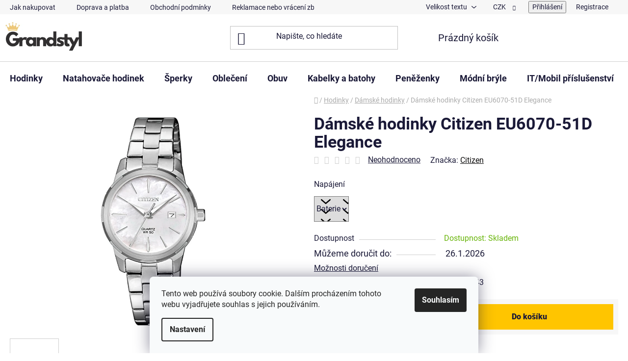

--- FILE ---
content_type: text/html; charset=utf-8
request_url: https://www.grandstyl.cz/zbozi/damske-hodinky-citizen-eu6070-51d-elegance/
body_size: 39673
content:
<!doctype html><html lang="cs" dir="ltr" class="header-background-light external-fonts-loaded"><head><meta charset="utf-8" /><meta name="viewport" content="width=device-width,initial-scale=1" /><title>Dámské hodinky Citizen EU6070-51D Elegance - GRANDSTYL.CZ</title><link rel="preconnect" href="https://cdn.myshoptet.com" /><link rel="dns-prefetch" href="https://cdn.myshoptet.com" /><link rel="preload" href="https://cdn.myshoptet.com/prj/dist/master/cms/libs/jquery/jquery-1.11.3.min.js" as="script" /><link href="https://cdn.myshoptet.com/prj/dist/master/cms/templates/frontend_templates/shared/css/font-face/roboto.css" rel="stylesheet"><link href="https://cdn.myshoptet.com/prj/dist/master/shop/dist/font-shoptet-13.css.3c47e30adfa2e9e2683b.css" rel="stylesheet"><script>
dataLayer = [];
dataLayer.push({'shoptet' : {
    "pageId": 715,
    "pageType": "productDetail",
    "currency": "CZK",
    "currencyInfo": {
        "decimalSeparator": ",",
        "exchangeRate": 1,
        "priceDecimalPlaces": 0,
        "symbol": "K\u010d",
        "symbolLeft": 0,
        "thousandSeparator": " "
    },
    "language": "cs",
    "projectId": 45797,
    "product": {
        "id": 178157,
        "guid": "f01b1192-ef74-11e8-a065-0cc47a6c92bc",
        "hasVariants": true,
        "codes": [
            {
                "code": "MID-23343"
            }
        ],
        "name": "D\u00e1msk\u00e9 hodinky Citizen EU6070-51D Elegance",
        "appendix": "",
        "weight": 0.059999999999999998,
        "manufacturer": "Citizen",
        "manufacturerGuid": "1EF533215FAF60A6B36ADA0BA3DED3EE",
        "currentCategory": "HODINKY | D\u00c1MSK\u00c9 HODINKY",
        "currentCategoryGuid": "e66affbd-cc3e-11e4-a645-ac162d8a2454",
        "defaultCategory": "HODINKY | D\u00c1MSK\u00c9 HODINKY",
        "defaultCategoryGuid": "e66affbd-cc3e-11e4-a645-ac162d8a2454",
        "currency": "CZK",
        "priceWithVat": 2327
    },
    "stocks": [
        {
            "id": "ext",
            "title": "Sklad",
            "isDeliveryPoint": 0,
            "visibleOnEshop": 1
        }
    ],
    "cartInfo": {
        "id": null,
        "freeShipping": false,
        "freeShippingFrom": 3000,
        "leftToFreeGift": {
            "formattedPrice": "0 K\u010d",
            "priceLeft": 0
        },
        "freeGift": false,
        "leftToFreeShipping": {
            "priceLeft": 3000,
            "dependOnRegion": 0,
            "formattedPrice": "3 000 K\u010d"
        },
        "discountCoupon": [],
        "getNoBillingShippingPrice": {
            "withoutVat": 0,
            "vat": 0,
            "withVat": 0
        },
        "cartItems": [],
        "taxMode": "ORDINARY"
    },
    "cart": [],
    "customer": {
        "priceRatio": 1,
        "priceListId": 1,
        "groupId": null,
        "registered": false,
        "mainAccount": false
    }
}});
dataLayer.push({'cookie_consent' : {
    "marketing": "denied",
    "analytics": "denied"
}});
document.addEventListener('DOMContentLoaded', function() {
    shoptet.consent.onAccept(function(agreements) {
        if (agreements.length == 0) {
            return;
        }
        dataLayer.push({
            'cookie_consent' : {
                'marketing' : (agreements.includes(shoptet.config.cookiesConsentOptPersonalisation)
                    ? 'granted' : 'denied'),
                'analytics': (agreements.includes(shoptet.config.cookiesConsentOptAnalytics)
                    ? 'granted' : 'denied')
            },
            'event': 'cookie_consent'
        });
    });
});
</script>

<!-- Google Tag Manager -->
<script>(function(w,d,s,l,i){w[l]=w[l]||[];w[l].push({'gtm.start':
new Date().getTime(),event:'gtm.js'});var f=d.getElementsByTagName(s)[0],
j=d.createElement(s),dl=l!='dataLayer'?'&l='+l:'';j.async=true;j.src=
'https://www.googletagmanager.com/gtm.js?id='+i+dl;f.parentNode.insertBefore(j,f);
})(window,document,'script','dataLayer','GTM-59DH39V');</script>
<!-- End Google Tag Manager -->

<meta property="og:type" content="website"><meta property="og:site_name" content="grandstyl.cz"><meta property="og:url" content="https://www.grandstyl.cz/zbozi/damske-hodinky-citizen-eu6070-51d-elegance/"><meta property="og:title" content="Dámské hodinky Citizen EU6070-51D Elegance - GRANDSTYL.CZ"><meta name="author" content="GRANDSTYL.CZ"><meta name="web_author" content="Shoptet.cz"><meta name="dcterms.rightsHolder" content="www.grandstyl.cz"><meta name="robots" content="index,follow"><meta property="og:image" content="https://cdn.myshoptet.com/usr/www.grandstyl.cz/user/shop/big/178157-4_eu6070-51d-front.jpg?66a56f4d"><meta property="og:description" content="Dámské hodinky Citizen EU6070-51D Elegance. "><meta name="description" content="Dámské hodinky Citizen EU6070-51D Elegance. "><meta property="product:price:amount" content="2327"><meta property="product:price:currency" content="CZK"><style>:root {--color-primary: #0d0c0c;--color-primary-h: 0;--color-primary-s: 4%;--color-primary-l: 5%;--color-primary-hover: #eec777;--color-primary-hover-h: 40;--color-primary-hover-s: 78%;--color-primary-hover-l: 70%;--color-secondary: #ffc500;--color-secondary-h: 46;--color-secondary-s: 100%;--color-secondary-l: 50%;--color-secondary-hover: #11bb1d;--color-secondary-hover-h: 124;--color-secondary-hover-s: 83%;--color-secondary-hover-l: 40%;--color-tertiary: #322f2f;--color-tertiary-h: 0;--color-tertiary-s: 3%;--color-tertiary-l: 19%;--color-tertiary-hover: #e86456;--color-tertiary-hover-h: 6;--color-tertiary-hover-s: 76%;--color-tertiary-hover-l: 62%;--color-header-background: #ffffff;--template-font: "Roboto";--template-headings-font: "Roboto";--header-background-url: none;--cookies-notice-background: #F8FAFB;--cookies-notice-color: #252525;--cookies-notice-button-hover: #27263f;--cookies-notice-link-hover: #3b3a5f;--templates-update-management-preview-mode-content: "Náhled aktualizací šablony je aktivní pro váš prohlížeč."}</style>
    
    <link href="https://cdn.myshoptet.com/prj/dist/master/shop/dist/main-13.less.fdb02770e668ba5a70b5.css" rel="stylesheet" />
    
    <script>var shoptet = shoptet || {};</script>
    <script src="https://cdn.myshoptet.com/prj/dist/master/shop/dist/main-3g-header.js.05f199e7fd2450312de2.js"></script>
<!-- User include --><!-- api 426(80) html code header -->
<link rel="stylesheet" href="https://cdn.myshoptet.com/usr/api2.dklab.cz/user/documents/_doplnky/navstivene/45797/8/45797_8.css" type="text/css" /><style> :root { --dklab-lastvisited-background-color: #FFFFFF; } </style>
<!-- api 427(81) html code header -->
<link rel="stylesheet" href="https://cdn.myshoptet.com/usr/api2.dklab.cz/user/documents/_doplnky/instagram/45797/12/45797_12.css" type="text/css" /><style>
        :root {
            --dklab-instagram-header-color: #000000;  
            --dklab-instagram-header-background: #DDDDDD;  
            --dklab-instagram-font-weight: 400;
            --dklab-instagram-font-size: 180%;
            --dklab-instagram-logoUrl: url(https://cdn.myshoptet.com/usr/api2.dklab.cz/user/documents/_doplnky/instagram/img/logo-duha.png); 
            --dklab-instagram-logo-size-width: 40px;
            --dklab-instagram-logo-size-height: 40px;                        
            --dklab-instagram-hover-content: 0;                        
            --dklab-instagram-padding: 0px;                        
            --dklab-instagram-border-color: #888888;
            
        }
        </style>
<!-- api 498(150) html code header -->
<script async src="https://scripts.luigisbox.tech/LBX-92509.js"></script><script type="text/javascript">const isPlpEnabled = sessionStorage.getItem('lbPlpEnabled') === 'true';if (isPlpEnabled) {const style = document.createElement("style");style.type = "text/css";style.id = "lb-plp-style";style.textContent = `body.type-category #content-wrapper,body.type-search #content-wrapper,body.type-category #content,body.type-search #content,body.type-category #content-in,body.type-search #content-in,body.type-category #main-in,body.type-search #main-in {min-height: 100vh;}body.type-category #content-wrapper > *,body.type-search #content-wrapper > *,body.type-category #content > *,body.type-search #content > *,body.type-category #content-in > *,body.type-search #content-in > *,body.type-category #main-in > *,body.type-search #main-in > * {display: none;}`;document.head.appendChild(style);}</script>
<!-- api 779(420) html code header -->
<script async charset="utf-8" src="//app.notifikuj.cz/js/notifikuj.min.js?id=901637a7-37dc-483b-a432-f6ce79349472"></script>
<!-- api 1238(856) html code header -->
<link rel="stylesheet" href="https://cdn.myshoptet.com/usr/shoptet.tomashlad.eu/user/documents/extras/wide-web/styles.min.css?v99">
<script>
    var shoptetakWideWebSettings={"useContentSize":true,"useBiggerText":false,"useBiggerVisitingText":true,"contentSizeValue":"1800px","textSizeValue":"1px","addonActivation":true};

    var body=document.getElementsByTagName("body")[0];

    const root = document.documentElement;

    if ( shoptetakWideWebSettings.useContentSize) {
        root.setAttribute("container-change", "true");
        root.style.setProperty('--container-size', shoptetakWideWebSettings.contentSizeValue);
    }
    if (shoptetakWideWebSettings.useBiggerText) {
        root.setAttribute("bigger-text", shoptetakWideWebSettings.textSizeValue);
    }

    if (shoptetakWideWebSettings.useBiggerVisitingText) {
        root.setAttribute("text-change", "true");
    }

    cookie = key=>((new RegExp((key || '=')+'=(.*?); ','gm')).exec(document.cookie+'; ') ||['',null])[1];

    if (cookie('textSize') !== null) {
        function getTextCookie(number) {
            if (cookie('textSize') === ''+number+'px') {
                root.setAttribute("bigger-user-text", ''+number+'px');
            }
        }

        getTextCookie('0');
        getTextCookie('1');
        getTextCookie('2');
        getTextCookie('3');
        getTextCookie('4');
        getTextCookie('5');
    }
</script>

<!-- service 427(81) html code header -->
<link rel="stylesheet" href="https://cdn.myshoptet.com/usr/api2.dklab.cz/user/documents/_doplnky/instagram/font/instagramplus.css" type="text/css" />

<!-- service 409(63) html code header -->
<style>
#filters h4{cursor:pointer;}[class~=slider-wrapper],[class~=filter-section]{padding-left:0;}#filters h4{padding-left:13.5pt;}[class~=filter-section],[class~=slider-wrapper]{padding-bottom:0 !important;}#filters h4:before{position:absolute;}#filters h4:before{left:0;}[class~=filter-section],[class~=slider-wrapper]{padding-right:0;}#filters h4{padding-bottom:9pt;}#filters h4{padding-right:13.5pt;}#filters > .slider-wrapper,[class~=slider-wrapper] > div,.filter-sections form,[class~=slider-wrapper][class~=filter-section] > div,.razeni > form{display:none;}#filters h4:before,#filters .otevreny h4:before{content:"\e911";}#filters h4{padding-top:9pt;}[class~=filter-section],[class~=slider-wrapper]{padding-top:0 !important;}[class~=filter-section]{border-top-width:0 !important;}[class~=filter-section]{border-top-style:none !important;}[class~=filter-section]{border-top-color:currentColor !important;}#filters .otevreny h4:before,#filters h4:before{font-family:shoptet;}#filters h4{position:relative;}#filters h4{margin-left:0 !important;}[class~=filter-section]{border-image:none !important;}#filters h4{margin-bottom:0 !important;}#filters h4{margin-right:0 !important;}#filters h4{margin-top:0 !important;}#filters h4{border-top-width:.0625pc;}#filters h4{border-top-style:solid;}#filters h4{border-top-color:#e0e0e0;}[class~=slider-wrapper]{max-width:none;}[class~=otevreny] form,.slider-wrapper.otevreny > div,[class~=slider-wrapper][class~=otevreny] > div,.otevreny form{display:block;}#filters h4{border-image:none;}[class~=param-filter-top]{margin-bottom:.9375pc;}[class~=otevreny] form{margin-bottom:15pt;}[class~=slider-wrapper]{color:inherit;}#filters .otevreny h4:before{-webkit-transform:rotate(180deg);}[class~=slider-wrapper],#filters h4:before{background:none;}#filters h4:before{-webkit-transform:rotate(90deg);}#filters h4:before{-moz-transform:rotate(90deg);}[class~=param-filter-top] form{display:block !important;}#filters h4:before{-o-transform:rotate(90deg);}#filters h4:before{-ms-transform:rotate(90deg);}#filters h4:before{transform:rotate(90deg);}#filters h4:before{font-size:.104166667in;}#filters .otevreny h4:before{-moz-transform:rotate(180deg);}#filters .otevreny h4:before{-o-transform:rotate(180deg);}#filters h4:before{top:36%;}#filters .otevreny h4:before{-ms-transform:rotate(180deg);}#filters h4:before{height:auto;}#filters h4:before{width:auto;}#filters .otevreny h4:before{transform:rotate(180deg);}
@media screen and (max-width: 767px) {
.param-filter-top{padding-top: 15px;}
}
#content .filters-wrapper > div:first-of-type, #footer .filters-wrapper > div:first-of-type {text-align: left;}
.template-11.one-column-body .content .filter-sections{padding-top: 15px; padding-bottom: 15px;}
</style>
<!-- service 553(201) html code header -->
<script src="https://shoptet.platimpak.cz/front/frontAction.js" 
onload="dispatchFrontAction('Disco', 'shoptet.platimpak.cz')"></script>


<!-- service 1238(856) html code header -->
<style>
html:not([bigger-user-text="0px"]) .p-detail-tabs h1 {
  font-size: 1em !important;
}
</style>
<!-- service 1794(1365) html code header -->
<link rel="stylesheet" href="https://cdn.myshoptet.com/addons/mrdomaci/upsell_frontend/styles.header.min.css?d67d0486010efd97447a024f3c5df5e49e9aef99">
<!-- service 423(77) html code header -->
<script type="text/javascript" src="https://postback.affiliateport.eu/track.js"></script>
<script>
    function getCookie(name) {
        const value = `; ${document.cookie}`;
        const parts = value.split(`; ${name}=`);
        if (parts.length === 2) return parts.pop().split(';').shift();
    }

    const interval = setInterval(() => {
        if (document.cookie.indexOf('CookiesConsent=') !== - 1) {
            //ex.: {"consent":"analytics,personalisation","cookieId":"7hq2hmetk5kn82nkc9srfme7dio7288c"}
            let cookies_consent = getCookie('CookiesConsent').split("\n").map(JSON.parse)[0]
            let consent_attr = cookies_consent?.consent ?? ''

            if (consent_attr.includes('analytics')) {
                _AP_tracker.init()
                clearInterval(interval);
            }
        }
    }, 100)
</script>
<!-- service 425(79) html code header -->
<style>
.hodnoceni:before{content: "Jak o nás mluví zákazníci";}
.hodnoceni.svk:before{content: "Ako o nás hovoria zákazníci";}
.hodnoceni.hun:before{content: "Mit mondanak rólunk a felhasználók";}
.hodnoceni.pl:before{content: "Co mówią o nas klienci";}
.hodnoceni.eng:before{content: "Customer reviews";}
.hodnoceni.de:before{content: "Was unsere Kunden über uns denken";}
.hodnoceni.ro:before{content: "Ce spun clienții despre noi";}
.hodnoceni{margin: 20px auto;}
body:not(.paxio-merkur):not(.venus):not(.jupiter) .hodnoceni .vote-wrap {border: 0 !important;width: 24.5%;flex-basis: 25%;padding: 10px 20px !important;display: inline-block;margin: 0;vertical-align: top;}
.multiple-columns-body #content .hodnoceni .vote-wrap {width: 49%;flex-basis: 50%;}
.hodnoceni .votes-wrap {display: block; border: 1px solid #f7f7f7;margin: 0;width: 100%;max-width: none;padding: 10px 0; background: #fff;}
.hodnoceni .vote-wrap:nth-child(n+5){display: none !important;}
.hodnoceni:before{display: block;font-size: 18px;padding: 10px 20px;background: #fcfcfc;}
.sidebar .hodnoceni .vote-pic, .sidebar .hodnoceni .vote-initials{display: block;}
.sidebar .hodnoceni .vote-wrap, #column-l #column-l-in .hodnoceni .vote-wrap {width: 100% !important; display: block;}
.hodnoceni > a{display: block;text-align: right;padding-top: 6px;}
.hodnoceni > a:after{content: "››";display: inline-block;margin-left: 2px;}
.sidebar .hodnoceni:before, #column-l #column-l-in .hodnoceni:before {background: none !important; padding-left: 0 !important;}
.template-10 .hodnoceni{max-width: 952px !important;}
.page-detail .hodnoceni > a{font-size: 14px;}
.page-detail .hodnoceni{margin-bottom: 30px;}
@media screen and (min-width: 992px) and (max-width: 1199px) {
.hodnoceni .vote-rating{display: block;}
.hodnoceni .vote-time{display: block;margin-top: 3px;}
.hodnoceni .vote-delimeter{display: none;}
}
@media screen and (max-width: 991px) {
body:not(.paxio-merkur):not(.venus):not(.jupiter) .hodnoceni .vote-wrap {width: 49%;flex-basis: 50%;}
.multiple-columns-body #content .hodnoceni .vote-wrap {width: 99%;flex-basis: 100%;}
}
@media screen and (max-width: 767px) {
body:not(.paxio-merkur):not(.venus):not(.jupiter) .hodnoceni .vote-wrap {width: 99%;flex-basis: 100%;}
}
.home #main-product .hodnoceni{margin: 0 0 60px 0;}
.hodnoceni .votes-wrap.admin-response{display: none !important;}
.hodnoceni .vote-pic {width: 100px;}
.hodnoceni .vote-delimeter{display: none;}
.hodnoceni .vote-rating{display: block;}
.hodnoceni .vote-time {display: block;margin-top: 5px;}
@media screen and (min-width: 768px){
.template-12 .hodnoceni{max-width: 747px; margin-left: auto; margin-right: auto;}
}
@media screen and (min-width: 992px){
.template-12 .hodnoceni{max-width: 972px;}
}
@media screen and (min-width: 1200px){
.template-12 .hodnoceni{max-width: 1418px;}
}
.template-14 .hodnoceni .vote-initials{margin: 0 auto;}
.vote-pic img::before {display: none;}
.hodnoceni + .hodnoceni {display: none;}
</style>
<!-- project html code header -->
<!-- Google Tag Manager -->
<script>(function(w,d,s,l,i){w[l]=w[l]||[];w[l].push({'gtm.start':
new Date().getTime(),event:'gtm.js'});var f=d.getElementsByTagName(s)[0],
j=d.createElement(s),dl=l!='dataLayer'?'&l='+l:'';j.async=true;j.src=
'https://www.googletagmanager.com/gtm.js?id='+i+dl;f.parentNode.insertBefore(j,f);
})(window,document,'script','dataLayer','GTM-WXDDNJX');</script>
<!-- End Google Tag Manager --><style type="text/css">
#h1-welcome-nor { font-size: 2.2rem }

</style>
<style type="text/css">

#menu li { font-size: 2.2rem; }

</style>
<!-- Hotjar Tracking Code for www.grandstyl.cz -->
<script>
    (function(f,b){
        var c;
        f.hj=f.hj||function(){(f.hj.q=f.hj.q||[]).push(arguments)};
        f._hjSettings={hjid:36600, hjsv:4};
        c=b.createElement("script");c.async=1;
        c.src="//static.hotjar.com/c/hotjar-"+f._hjSettings.hjid+".js?sv="+f._hjSettings.hjsv;
        b.getElementsByTagName("head")[0].appendChild(c); 
    })(window,document);
</script>

<style>
.header-cart-pieces{background: url(/user/documents/upload/shopping-cart.png) no-repeat; padding: 3px 0 3px 30px;}
.header-cart-wrap:hover .header-cart-pieces{background: url(/user/documents/upload/shopping-cart (2).png) no-repeat;}
</style>
<style>
.panel-element [title=VÝPRODEJ], #menu li [title=VÝPRODEJ]{background: #f6f6f6 !important; color: #fe0000 !important;}
</style>
<style>
.bool-freeshipping {
max-width: 60px;
}
</style>
<style>
.p-info-wrapper .availability-value {font-size: 18px;} /* dostupnost */
.delivery-time-label, .delivery-time {font-size: 18px;} /* datum doručení */
</style>
<style>
.product-top .p-code, .p-info-wrapper .delivery-time {font-size: 18px;}
tr.nadpis {background-color: #fff;background-repeat: no-repeat;background-position: 0 24px;background-size: 32px auto;}
tr.nadpis td{font-size: 20px; font-weight: bold !important;}
.extended-description > .detail-parameters tr.nadpis td{padding: 26px 0 16px 52px !important;}
tr.nadpis.informace{background-image: url("/user/documents/upload/Images/information.svg");}
tr.nadpis.cifernik{background-image: url("/user/documents/upload/Images/wall-clock.svg");}
tr.nadpis.pouzdro{background-image: url("/user/documents/upload/Images/.svg");}
tr.nadpis.reminek{background-image: url("/user/documents/upload/Images/watch-strap.svg");}
tr.nadpis.pohon{background-image: url("/user/documents/upload/Images/settings.svg");}
tr.nadpis.funkce{background-image: url("/user/documents/upload/Images/search.svg");}
tr.nadpis.rozmery{background-image: url("/user/documents/upload/Images/ruler.svg");}
.p-detail-info > div + div::before{display: none;}
.p-detail-info > div:not(.stars-wrapper):not(.flags) {font-size: 0;}
.p-detail-info > div:not(.stars-wrapper):not(.flags) > a{height: 80px;display: block;background-size: auto 80px;background-repeat: no-repeat;background-position: 0 50%;line-height: 80px;}
.p-detail-info > div {margin-right: 12px !important;}
#nav-manufacturers li a {background-position: 50%;background-repeat: no-repeat;background-size: auto 75px;}
.product-top .price-final {font-size: 26px; font-weight: bold;}
#manufacturerDescription{opacity: 1;border-top: 1px solid #ddd;padding-top: 20px;margin-top: 40px;margin-bottom: 60px;}
@media screen and (min-width: 768px) {
#manufacturerDescription p img{float: left;margin-right: 50px;}
}
.p-info-wrapper .availability-value {display: block; text-align: left;}
.p-detail-info > div:not(.stars-wrapper) {width: 200px;}

/* LOGA ZNAČEK */
.p-detail-info a[href="/swiss-military-hanowa-2/"], #nav-manufacturers li a[href="/swiss-military-hanowa-2/"] {background-image: url("/user/documents/upload/Znacky/hanowa.png");color: transparent;}
.p-detail-info a[href="/orient/"], #nav-manufacturers li a[href="/orient/"] {background-image: url("/user/documents/upload/Znacky/logo orient.jpg");color: transparent;}
.p-detail-info a[href="/avi-8/"], #nav-manufacturers li a[href="/avi-8/"] {background-image: url("/user/documents/upload/Znacky/avi-8.jpg");color: transparent;}
.p-detail-info a[href="/bulova/"], #nav-manufacturers li a[href="/bulova/"] {background-image: url("/user/documents/upload/Znacky/bulova.jpg");color: transparent;}
.p-detail-info a[href="/beverly-hills-polo-club/"], #nav-manufacturers li a[href="/beverly-hills-polo-club/"] {background-image: url("/user/documents/upload/Znacky/beverly-hills.png");color: transparent;}
.p-detail-info a[href="/ingersoll/"], #nav-manufacturers li a[href="/ingersoll/"] {background-image: url("/user/documents/upload/Znacky/ingersoll.jpg");color: transparent;}
.p-detail-info a[href="/armani-exchange/"], #nav-manufacturers li a[href="/armani-exchange/"] {background-image: url("/user/documents/upload/Znacky/armani exchange.gif");color: transparent;}
.p-detail-info a[href="/axcent-of-scandinavia/"], #nav-manufacturers li a[href="/axcent-of-scandinavia/"] {background-image: url("/user/documents/upload/Znacky/axcent-of-scandinavia.jpg");color: transparent;}
.p-detail-info a[href="/bering/"], #nav-manufacturers li a[href="/bering/"] {background-image: url("/user/documents/upload/Znacky/bering.jpg");color: transparent;}
.p-detail-info a[href="/calvin-klein/"], #nav-manufacturers li a[href="/calvin-klein/"] {background-image: url("/user/documents/upload/Znacky/calvin-klein.jpg");color: transparent;}
.p-detail-info a[href="/citizen/"], #nav-manufacturers li a[href="/citizen/"] {background-image: url("/user/documents/upload/Znacky/citizen.jpg");color: transparent;}
.p-detail-info a[href="/ray-ban/"], #nav-manufacturers li a[href="/ray-ban/"] {background-image: url("/user/documents/upload/Znacky/Ray-Ban.jpg");color: transparent;}
.p-detail-info a[href="/christian-dior/"], #nav-manufacturers li a[href="/christian-dior/"] {background-image: url("/user/documents/upload/Znacky/Dior.jpg");color: transparent;}
.p-detail-info a[href="/cerruti/"], #nav-manufacturers li a[href="/cerruti/"] {background-image: url("/user/documents/upload/Znacky/Cerruti.jpg");color: transparent;}
.p-detail-info a[href="/citizen/"], #nav-manufacturers li a[href="/citizen/"] {background-image: url("/user/documents/upload/Znacky/Citizen.jpg");color: transparent;}
.p-detail-info a[href="/emilio-pucci/"], #nav-manufacturers li a[href="/emilio-pucci/"] {background-image: url("/user/documents/upload/Znacky/emilio pucci.jpg");color: transparent;}
.p-detail-info a[href="/ermenegildo-zegna/"], #nav-manufacturers li a[href="/ermenegildo-zegna/"] {background-image: url("/user/documents/upload/Znacky/Ermenegildo-Zegna.jpg");color: transparent;}
.p-detail-info a[href="/guess-by-marciano/"], #nav-manufacturers li a[href="/guess-by-marciano/"] {background-image: url("/user/documents/upload/Znacky/Guess-by-marciano.jpg");color: transparent;}
.p-detail-info a[href="/hugo-boss/"], #nav-manufacturers li a[href="/hugo-boss/"] {background-image: url("/user/documents/upload/Znacky/Hugo-boss.jpg");color: transparent;}
.p-detail-info a[href="/gant/"], #nav-manufacturers li a[href="/gant/"] {background-image: url("/user/documents/upload/Znacky/Gant.jpg");color: transparent;}
</style>
<style>
.mehub-bonus-product-detail-container {
flex-direction: column !important;
align-items: start !important;
}
#content .filter-section fieldset div {clear: none !important;}
.product .flag {padding: 5px 10px;width: auto !important;height: 24px !important;border-radius: 0;}
</style>
<script async charset="utf-8" src="//app.notifikuj.cz/js/notifikuj.min.js?id=901637a7-37dc-483b-a432-f6ce79349472"></script>
<link rel="stylesheet" href="https://cdnjs.cloudflare.com/ajax/libs/font-awesome/5.15.4/css/all.min.css">
<link rel="stylesheet" href="https://cdnjs.cloudflare.com/ajax/libs/font-awesome/6.5.0/css/all.min.css">


<!-- /User include --><link rel="shortcut icon" href="/favicon.ico" type="image/x-icon" /><link rel="canonical" href="https://www.grandstyl.cz/zbozi/damske-hodinky-citizen-eu6070-51d-elegance/" />    <script>
        var _hwq = _hwq || [];
        _hwq.push(['setKey', '316be296e06e6b40b53a8cfb955fb068481c']);
        _hwq.push(['setTopPos', '0']);
        _hwq.push(['showWidget', '21']);
        (function() {
            var ho = document.createElement('script');
            ho.src = 'https://cz.im9.cz/direct/i/gjs.php?n=wdgt&sak=316be296e06e6b40b53a8cfb955fb068481c';
            var s = document.getElementsByTagName('script')[0]; s.parentNode.insertBefore(ho, s);
        })();
    </script>
<script>!function(){var t={9196:function(){!function(){var t=/\[object (Boolean|Number|String|Function|Array|Date|RegExp)\]/;function r(r){return null==r?String(r):(r=t.exec(Object.prototype.toString.call(Object(r))))?r[1].toLowerCase():"object"}function n(t,r){return Object.prototype.hasOwnProperty.call(Object(t),r)}function e(t){if(!t||"object"!=r(t)||t.nodeType||t==t.window)return!1;try{if(t.constructor&&!n(t,"constructor")&&!n(t.constructor.prototype,"isPrototypeOf"))return!1}catch(t){return!1}for(var e in t);return void 0===e||n(t,e)}function o(t,r,n){this.b=t,this.f=r||function(){},this.d=!1,this.a={},this.c=[],this.e=function(t){return{set:function(r,n){u(c(r,n),t.a)},get:function(r){return t.get(r)}}}(this),i(this,t,!n);var e=t.push,o=this;t.push=function(){var r=[].slice.call(arguments,0),n=e.apply(t,r);return i(o,r),n}}function i(t,n,o){for(t.c.push.apply(t.c,n);!1===t.d&&0<t.c.length;){if("array"==r(n=t.c.shift()))t:{var i=n,a=t.a;if("string"==r(i[0])){for(var f=i[0].split("."),s=f.pop(),p=(i=i.slice(1),0);p<f.length;p++){if(void 0===a[f[p]])break t;a=a[f[p]]}try{a[s].apply(a,i)}catch(t){}}}else if("function"==typeof n)try{n.call(t.e)}catch(t){}else{if(!e(n))continue;for(var l in n)u(c(l,n[l]),t.a)}o||(t.d=!0,t.f(t.a,n),t.d=!1)}}function c(t,r){for(var n={},e=n,o=t.split("."),i=0;i<o.length-1;i++)e=e[o[i]]={};return e[o[o.length-1]]=r,n}function u(t,o){for(var i in t)if(n(t,i)){var c=t[i];"array"==r(c)?("array"==r(o[i])||(o[i]=[]),u(c,o[i])):e(c)?(e(o[i])||(o[i]={}),u(c,o[i])):o[i]=c}}window.DataLayerHelper=o,o.prototype.get=function(t){var r=this.a;t=t.split(".");for(var n=0;n<t.length;n++){if(void 0===r[t[n]])return;r=r[t[n]]}return r},o.prototype.flatten=function(){this.b.splice(0,this.b.length),this.b[0]={},u(this.a,this.b[0])}}()}},r={};function n(e){var o=r[e];if(void 0!==o)return o.exports;var i=r[e]={exports:{}};return t[e](i,i.exports,n),i.exports}n.n=function(t){var r=t&&t.__esModule?function(){return t.default}:function(){return t};return n.d(r,{a:r}),r},n.d=function(t,r){for(var e in r)n.o(r,e)&&!n.o(t,e)&&Object.defineProperty(t,e,{enumerable:!0,get:r[e]})},n.o=function(t,r){return Object.prototype.hasOwnProperty.call(t,r)},function(){"use strict";n(9196)}()}();</script>    <!-- Global site tag (gtag.js) - Google Analytics -->
    <script async src="https://www.googletagmanager.com/gtag/js?id=G-4WYDKQXM3W"></script>
    <script>
        
        window.dataLayer = window.dataLayer || [];
        function gtag(){dataLayer.push(arguments);}
        

                    console.debug('default consent data');

            gtag('consent', 'default', {"ad_storage":"denied","analytics_storage":"denied","ad_user_data":"denied","ad_personalization":"denied","wait_for_update":500});
            dataLayer.push({
                'event': 'default_consent'
            });
        
        gtag('js', new Date());

        
                gtag('config', 'G-4WYDKQXM3W', {"groups":"GA4","send_page_view":false,"content_group":"productDetail","currency":"CZK","page_language":"cs"});
        
                gtag('config', 'AW-987890906');
        
        
        
        
        
                    gtag('event', 'page_view', {"send_to":"GA4","page_language":"cs","content_group":"productDetail","currency":"CZK"});
        
                gtag('set', 'currency', 'CZK');

        gtag('event', 'view_item', {
            "send_to": "UA",
            "items": [
                {
                    "id": "MID-23343",
                    "name": "D\u00e1msk\u00e9 hodinky Citizen EU6070-51D Elegance",
                    "category": "HODINKY \/ D\u00c1MSK\u00c9 HODINKY",
                                        "brand": "Citizen",
                                                            "variant": "Nap\u00e1jen\u00ed: Baterie",
                                        "price": 1923
                }
            ]
        });
        
        
        
        
        
                    gtag('event', 'view_item', {"send_to":"GA4","page_language":"cs","content_group":"productDetail","value":1923,"currency":"CZK","items":[{"item_id":"MID-23343","item_name":"D\u00e1msk\u00e9 hodinky Citizen EU6070-51D Elegance","item_brand":"Citizen","item_category":"HODINKY","item_category2":"D\u00c1MSK\u00c9 HODINKY","item_variant":"MID-23343~Nap\u00e1jen\u00ed: Baterie","price":1923,"quantity":1,"index":0}]});
        
        
        
        
        
        
        
        document.addEventListener('DOMContentLoaded', function() {
            if (typeof shoptet.tracking !== 'undefined') {
                for (var id in shoptet.tracking.bannersList) {
                    gtag('event', 'view_promotion', {
                        "send_to": "UA",
                        "promotions": [
                            {
                                "id": shoptet.tracking.bannersList[id].id,
                                "name": shoptet.tracking.bannersList[id].name,
                                "position": shoptet.tracking.bannersList[id].position
                            }
                        ]
                    });
                }
            }

            shoptet.consent.onAccept(function(agreements) {
                if (agreements.length !== 0) {
                    console.debug('gtag consent accept');
                    var gtagConsentPayload =  {
                        'ad_storage': agreements.includes(shoptet.config.cookiesConsentOptPersonalisation)
                            ? 'granted' : 'denied',
                        'analytics_storage': agreements.includes(shoptet.config.cookiesConsentOptAnalytics)
                            ? 'granted' : 'denied',
                                                                                                'ad_user_data': agreements.includes(shoptet.config.cookiesConsentOptPersonalisation)
                            ? 'granted' : 'denied',
                        'ad_personalization': agreements.includes(shoptet.config.cookiesConsentOptPersonalisation)
                            ? 'granted' : 'denied',
                        };
                    console.debug('update consent data', gtagConsentPayload);
                    gtag('consent', 'update', gtagConsentPayload);
                    dataLayer.push(
                        { 'event': 'update_consent' }
                    );
                }
            });
        });
    </script>
<!-- Start Srovname.cz Pixel -->
<script type="text/plain" data-cookiecategory="analytics">
    !(function (e, n, t, a, s, o, r) {
        e[a] ||
        (((s = e[a] = function () {
            s.process ? s.process.apply(s, arguments) : s.queue.push(arguments);
        }).queue = []),
            ((o = n.createElement(t)).async = 1),
            (o.src = "https://tracking.srovname.cz/srovnamepixel.js"),
            (o.dataset.srv9 = "1"),
            (r = n.getElementsByTagName(t)[0]).parentNode.insertBefore(o, r));
    })(window, document, "script", "srovname");
    srovname("init", "75c85726cb4a95eb2758da3664d4d58a");
</script>
<!-- End Srovname.cz Pixel -->
<script>
    (function(t, r, a, c, k, i, n, g) { t['ROIDataObject'] = k;
    t[k]=t[k]||function(){ (t[k].q=t[k].q||[]).push(arguments) },t[k].c=i;n=r.createElement(a),
    g=r.getElementsByTagName(a)[0];n.async=1;n.src=c;g.parentNode.insertBefore(n,g)
    })(window, document, 'script', '//www.heureka.cz/ocm/sdk.js?source=shoptet&version=2&page=product_detail', 'heureka', 'cz');

    heureka('set_user_consent', 0);
</script>
</head><body class="desktop id-715 in-damske-hodinky template-13 type-product type-detail one-column-body columns-mobile-2 columns-4 smart-labels-active ums_forms_redesign--off ums_a11y_category_page--on ums_discussion_rating_forms--off ums_flags_display_unification--on ums_a11y_login--on mobile-header-version-0"><noscript>
    <style>
        #header {
            padding-top: 0;
            position: relative !important;
            top: 0;
        }
        .header-navigation {
            position: relative !important;
        }
        .overall-wrapper {
            margin: 0 !important;
        }
        body:not(.ready) {
            visibility: visible !important;
        }
    </style>
    <div class="no-javascript">
        <div class="no-javascript__title">Musíte změnit nastavení vašeho prohlížeče</div>
        <div class="no-javascript__text">Podívejte se na: <a href="https://www.google.com/support/bin/answer.py?answer=23852">Jak povolit JavaScript ve vašem prohlížeči</a>.</div>
        <div class="no-javascript__text">Pokud používáte software na blokování reklam, může být nutné povolit JavaScript z této stránky.</div>
        <div class="no-javascript__text">Děkujeme.</div>
    </div>
</noscript>

        <div id="fb-root"></div>
        <script>
            window.fbAsyncInit = function() {
                FB.init({
//                    appId            : 'your-app-id',
                    autoLogAppEvents : true,
                    xfbml            : true,
                    version          : 'v19.0'
                });
            };
        </script>
        <script async defer crossorigin="anonymous" src="https://connect.facebook.net/cs_CZ/sdk.js"></script><script>
(function(l, u, c, i, n, k, a) {l['ModioCZ'] = n;
l[n]=l[n]||function(){(l[n].q=l[n].q||[]).push(arguments)};k=u.createElement(c),
a=u.getElementsByTagName(c)[0];k.async=1;k.src=i;a.parentNode.insertBefore(k,a)
})(window, document, 'script', '//trackingapi.modio.cz/ppc.js', 'modio');

modio('init', '29916d70');

var dataHelper = new DataLayerHelper(dataLayer);

if (dataHelper.get('shoptet.pageType') == 'thankYou') {
    var order_id = dataHelper.get('shoptet.order.orderNo');
    var price = dataHelper.get('shoptet.order.total');
    var currency = dataHelper.get('shoptet.order.currencyCode');
    if(order_id !== undefined){
        modio('purchase', order_id, price, currency);
    }
}
</script>

<!-- Google Tag Manager (noscript) -->
<noscript><iframe src="https://www.googletagmanager.com/ns.html?id=GTM-59DH39V"
height="0" width="0" style="display:none;visibility:hidden"></iframe></noscript>
<!-- End Google Tag Manager (noscript) -->

    <div class="siteCookies siteCookies--bottom siteCookies--light js-siteCookies" role="dialog" data-testid="cookiesPopup" data-nosnippet>
        <div class="siteCookies__form">
            <div class="siteCookies__content">
                <div class="siteCookies__text">
                    Tento web používá soubory cookie. Dalším procházením tohoto webu vyjadřujete souhlas s jejich používáním.
                </div>
                <p class="siteCookies__links">
                    <button class="siteCookies__link js-cookies-settings" aria-label="Nastavení cookies" data-testid="cookiesSettings">Nastavení</button>
                </p>
            </div>
            <div class="siteCookies__buttonWrap">
                                <button class="siteCookies__button js-cookiesConsentSubmit" value="all" aria-label="Přijmout cookies" data-testid="buttonCookiesAccept">Souhlasím</button>
            </div>
        </div>
        <script>
            document.addEventListener("DOMContentLoaded", () => {
                const siteCookies = document.querySelector('.js-siteCookies');
                document.addEventListener("scroll", shoptet.common.throttle(() => {
                    const st = document.documentElement.scrollTop;
                    if (st > 1) {
                        siteCookies.classList.add('siteCookies--scrolled');
                    } else {
                        siteCookies.classList.remove('siteCookies--scrolled');
                    }
                }, 100));
            });
        </script>
    </div>
<a href="#content" class="skip-link sr-only">Přejít na obsah</a><div class="overall-wrapper"><div class="user-action"><div class="container">
    <div class="user-action-in">
                    <div id="login" class="user-action-login popup-widget login-widget" role="dialog" aria-labelledby="loginHeading">
        <div class="popup-widget-inner">
                            <h2 id="loginHeading">Přihlášení k vašemu účtu</h2><div id="customerLogin"><form action="/action/Customer/Login/" method="post" id="formLoginIncluded" class="csrf-enabled formLogin" data-testid="formLogin"><input type="hidden" name="referer" value="" /><div class="form-group"><div class="input-wrapper email js-validated-element-wrapper no-label"><input type="email" name="email" class="form-control" autofocus placeholder="E-mailová adresa (např. jan@novak.cz)" data-testid="inputEmail" autocomplete="email" required /></div></div><div class="form-group"><div class="input-wrapper password js-validated-element-wrapper no-label"><input type="password" name="password" class="form-control" placeholder="Heslo" data-testid="inputPassword" autocomplete="current-password" required /><span class="no-display">Nemůžete vyplnit toto pole</span><input type="text" name="surname" value="" class="no-display" /></div></div><div class="form-group"><div class="login-wrapper"><button type="submit" class="btn btn-secondary btn-text btn-login" data-testid="buttonSubmit">Přihlásit se</button><div class="password-helper"><a href="/registrace/" data-testid="signup" rel="nofollow">Nová registrace</a><a href="/klient/zapomenute-heslo/" rel="nofollow">Zapomenuté heslo</a></div></div></div><div class="social-login-buttons"><div class="social-login-buttons-divider"><span>nebo</span></div><div class="form-group"><a href="/action/Social/login/?provider=Facebook" class="login-btn facebook" rel="nofollow"><span class="login-facebook-icon"></span><strong>Přihlásit se přes Facebook</strong></a></div><div class="form-group"><a href="/action/Social/login/?provider=Google" class="login-btn google" rel="nofollow"><span class="login-google-icon"></span><strong>Přihlásit se přes Google</strong></a></div><div class="form-group"><a href="/action/Social/login/?provider=Seznam" class="login-btn seznam" rel="nofollow"><span class="login-seznam-icon"></span><strong>Přihlásit se přes Seznam</strong></a></div></div></form>
</div>                    </div>
    </div>

                <div id="cart-widget" class="user-action-cart popup-widget cart-widget loader-wrapper" data-testid="popupCartWidget" role="dialog" aria-hidden="true">
            <div class="popup-widget-inner cart-widget-inner place-cart-here">
                <div class="loader-overlay">
                    <div class="loader"></div>
                </div>
            </div>
        </div>
    </div>
</div>
</div><div class="top-navigation-bar" data-testid="topNavigationBar">

    <div class="container">

                            <div class="top-navigation-menu">
                <ul class="top-navigation-bar-menu">
                                            <li class="top-navigation-menu-item-27">
                            <a href="/jak-nakupovat/" title="Jak nakupovat">Jak nakupovat</a>
                        </li>
                                            <li class="top-navigation-menu-item-693">
                            <a href="/doprava-a-platba/" title="Doprava a platba">Doprava a platba</a>
                        </li>
                                            <li class="top-navigation-menu-item-39">
                            <a href="/obchodni-podminky/" title="Obchodní podmínky">Obchodní podmínky</a>
                        </li>
                                            <li class="top-navigation-menu-item-1050">
                            <a href="/reklamace/" title="Reklamace nebo vrácení zboží">Reklamace nebo vrácení zboží</a>
                        </li>
                                            <li class="top-navigation-menu-item-4299">
                            <a href="/podminky-ochrany-osobnich-udaju/" title="Podmínky ochrany osobních údajů">Podmínky ochrany osobních údajů</a>
                        </li>
                                            <li class="top-navigation-menu-item-29">
                            <a href="/kontakty/" title="O nás">O nás</a>
                        </li>
                                            <li class="top-navigation-menu-item-726">
                            <a href="/magazin-sperky-hodinky/" title="Magazín">Magazín</a>
                        </li>
                                            <li class="top-navigation-menu-item--51">
                            <a href="/hodnoceni-obchodu/" title="Hodnocení obchodu">Hodnocení obchodu</a>
                        </li>
                                            <li class="top-navigation-menu-item-725">
                            <a href="/velkoobchod-hodinky-sperky/" title="Spolupráce a velkoobchodní odběr">Spolupráce a velkoobchodní odběr</a>
                        </li>
                                    </ul>
                <div class="top-navigation-menu-trigger">Více</div>
                <ul class="top-navigation-bar-menu-helper"></ul>
            </div>
        
        <div class="top-navigation-tools">
                <div class="dropdown">
        <span>Ceny v:</span>
        <button id="topNavigationDropdown" type="button" data-toggle="dropdown" aria-haspopup="true" aria-expanded="false">
            CZK
            <span class="caret"></span>
        </button>
        <ul class="dropdown-menu" aria-labelledby="topNavigationDropdown"><li><a href="/action/Currency/changeCurrency/?currencyCode=CZK" rel="nofollow">CZK</a></li><li><a href="/action/Currency/changeCurrency/?currencyCode=EUR" rel="nofollow">EUR</a></li><li><a href="/action/Currency/changeCurrency/?currencyCode=GBP" rel="nofollow">GBP</a></li><li><a href="/action/Currency/changeCurrency/?currencyCode=PLN" rel="nofollow">PLN</a></li><li><a href="/action/Currency/changeCurrency/?currencyCode=USD" rel="nofollow">USD</a></li></ul>
    </div>
            <button class="top-nav-button top-nav-button-login toggle-window" type="button" data-target="login" aria-haspopup="dialog" aria-controls="login" aria-expanded="false" data-testid="signin"><span>Přihlášení</span></button>
    <a href="/registrace/" class="top-nav-button top-nav-button-register" data-testid="headerSignup">Registrace</a>
        </div>

    </div>

</div>
<header id="header">
        <div class="header-top">
            <div class="container navigation-wrapper header-top-wrapper">
                <div class="site-name"><a href="/" data-testid="linkWebsiteLogo"><img src="https://cdn.myshoptet.com/usr/www.grandstyl.cz/user/logos/untitled_design_(13).png" alt="GRANDSTYL.CZ" fetchpriority="low" /></a></div>                <div class="search" itemscope itemtype="https://schema.org/WebSite">
                    <meta itemprop="headline" content="DÁMSKÉ HODINKY"/><meta itemprop="url" content="https://www.grandstyl.cz"/><meta itemprop="text" content="Dámské hodinky Citizen EU6070-51D Elegance. "/>                    <form action="/action/ProductSearch/prepareString/" method="post"
    id="formSearchForm" class="search-form compact-form js-search-main"
    itemprop="potentialAction" itemscope itemtype="https://schema.org/SearchAction" data-testid="searchForm">
    <fieldset>
        <meta itemprop="target"
            content="https://www.grandstyl.cz/vyhledavani/?string={string}"/>
        <input type="hidden" name="language" value="cs"/>
        
            
    <span class="search-input-icon" aria-hidden="true"></span>

<input
    type="search"
    name="string"
        class="query-input form-control search-input js-search-input"
    placeholder="Napište, co hledáte"
    autocomplete="off"
    required
    itemprop="query-input"
    aria-label="Vyhledávání"
    data-testid="searchInput"
>
            <button type="submit" class="btn btn-default search-button" data-testid="searchBtn">Hledat</button>
        
    </fieldset>
</form>
                </div>
                <div class="navigation-buttons">
                    <a href="#" class="toggle-window" data-target="search" data-testid="linkSearchIcon"><span class="sr-only">Hledat</span></a>
                        
    <a href="/kosik/" class="btn btn-icon toggle-window cart-count" data-target="cart" data-hover="true" data-redirect="true" data-testid="headerCart" rel="nofollow" aria-haspopup="dialog" aria-expanded="false" aria-controls="cart-widget">
        
                <span class="sr-only">Nákupní košík</span>
        
            <span class="cart-price visible-lg-inline-block" data-testid="headerCartPrice">
                                    Prázdný košík                            </span>
        
    
            </a>
                    <a href="#" class="toggle-window" data-target="navigation" data-testid="hamburgerMenu"></a>
                </div>
            </div>
        </div>
        <div class="header-bottom">
            <div class="container navigation-wrapper header-bottom-wrapper js-navigation-container">
                <nav id="navigation" aria-label="Hlavní menu" data-collapsible="true"><div class="navigation-in menu"><ul class="menu-level-1" role="menubar" data-testid="headerMenuItems"><li class="menu-item-714 ext" role="none"><a href="/hodinky/" data-testid="headerMenuItem" role="menuitem" aria-haspopup="true" aria-expanded="false"><b>Hodinky</b><span class="submenu-arrow"></span></a><ul class="menu-level-2" aria-label="Hodinky" tabindex="-1" role="menu"><li class="menu-item-716" role="none"><a href="/panske-hodinky/" class="menu-image" data-testid="headerMenuItem" tabindex="-1" aria-hidden="true"><img src="data:image/svg+xml,%3Csvg%20width%3D%22140%22%20height%3D%22100%22%20xmlns%3D%22http%3A%2F%2Fwww.w3.org%2F2000%2Fsvg%22%3E%3C%2Fsvg%3E" alt="" aria-hidden="true" width="140" height="100"  data-src="https://cdn.myshoptet.com/usr/www.grandstyl.cz/user/categories/thumb/panske.jpg" fetchpriority="low" /></a><div><a href="/panske-hodinky/" data-testid="headerMenuItem" role="menuitem"><span>Pánské hodinky</span></a>
                        </div></li><li class="menu-item-715 active" role="none"><a href="/damske-hodinky/" class="menu-image" data-testid="headerMenuItem" tabindex="-1" aria-hidden="true"><img src="data:image/svg+xml,%3Csvg%20width%3D%22140%22%20height%3D%22100%22%20xmlns%3D%22http%3A%2F%2Fwww.w3.org%2F2000%2Fsvg%22%3E%3C%2Fsvg%3E" alt="" aria-hidden="true" width="140" height="100"  data-src="https://cdn.myshoptet.com/usr/www.grandstyl.cz/user/categories/thumb/damske.jpg" fetchpriority="low" /></a><div><a href="/damske-hodinky/" data-testid="headerMenuItem" role="menuitem"><span>Dámské hodinky</span></a>
                        </div></li><li class="menu-item-5140" role="none"><a href="/smartwatch/" class="menu-image" data-testid="headerMenuItem" tabindex="-1" aria-hidden="true"><img src="data:image/svg+xml,%3Csvg%20width%3D%22140%22%20height%3D%22100%22%20xmlns%3D%22http%3A%2F%2Fwww.w3.org%2F2000%2Fsvg%22%3E%3C%2Fsvg%3E" alt="" aria-hidden="true" width="140" height="100"  data-src="https://cdn.myshoptet.com/usr/www.grandstyl.cz/user/categories/thumb/smartwatch1.jpg" fetchpriority="low" /></a><div><a href="/smartwatch/" data-testid="headerMenuItem" role="menuitem"><span>Smartwatch</span></a>
                        </div></li><li class="menu-item-4805" role="none"><a href="/vyprodej-hodinek-outlet/" class="menu-image" data-testid="headerMenuItem" tabindex="-1" aria-hidden="true"><img src="data:image/svg+xml,%3Csvg%20width%3D%22140%22%20height%3D%22100%22%20xmlns%3D%22http%3A%2F%2Fwww.w3.org%2F2000%2Fsvg%22%3E%3C%2Fsvg%3E" alt="" aria-hidden="true" width="140" height="100"  data-src="https://cdn.myshoptet.com/usr/www.grandstyl.cz/user/categories/thumb/class_of_2021_bs_business_administration_(1).png" fetchpriority="low" /></a><div><a href="/vyprodej-hodinek-outlet/" data-testid="headerMenuItem" role="menuitem"><span>Outlet hodinky</span></a>
                        </div></li><li class="menu-item-4899 has-third-level" role="none"><a href="/hodiny/" class="menu-image" data-testid="headerMenuItem" tabindex="-1" aria-hidden="true"><img src="data:image/svg+xml,%3Csvg%20width%3D%22140%22%20height%3D%22100%22%20xmlns%3D%22http%3A%2F%2Fwww.w3.org%2F2000%2Fsvg%22%3E%3C%2Fsvg%3E" alt="" aria-hidden="true" width="140" height="100"  data-src="https://cdn.myshoptet.com/usr/www.grandstyl.cz/user/categories/thumb/hodiny.png" fetchpriority="low" /></a><div><a href="/hodiny/" data-testid="headerMenuItem" role="menuitem"><span>Hodiny a budíky</span></a>
                                                    <ul class="menu-level-3" role="menu">
                                                                    <li class="menu-item-4905" role="none">
                                        <a href="/nastenne-hodiny/" data-testid="headerMenuItem" role="menuitem">
                                            Nástěnné hodiny</a>,                                    </li>
                                                                    <li class="menu-item-4908" role="none">
                                        <a href="/budiky/" data-testid="headerMenuItem" role="menuitem">
                                            Budíky</a>,                                    </li>
                                                                    <li class="menu-item-4911" role="none">
                                        <a href="/stolni-hodiny/" data-testid="headerMenuItem" role="menuitem">
                                            Stolní hodiny</a>,                                    </li>
                                                                    <li class="menu-item-4917" role="none">
                                        <a href="/kyvadlove-hodiny/" data-testid="headerMenuItem" role="menuitem">
                                            Kyvadlové hodiny</a>,                                    </li>
                                                                    <li class="menu-item-4953" role="none">
                                        <a href="/preklapeci-hodiny/" data-testid="headerMenuItem" role="menuitem">
                                            Překlápěcí hodiny</a>                                    </li>
                                                            </ul>
                        </div></li><li class="menu-item-1654" role="none"><a href="/kazety-na-hodinky/" class="menu-image" data-testid="headerMenuItem" tabindex="-1" aria-hidden="true"><img src="data:image/svg+xml,%3Csvg%20width%3D%22140%22%20height%3D%22100%22%20xmlns%3D%22http%3A%2F%2Fwww.w3.org%2F2000%2Fsvg%22%3E%3C%2Fsvg%3E" alt="" aria-hidden="true" width="140" height="100"  data-src="https://cdn.myshoptet.com/usr/www.grandstyl.cz/user/categories/thumb/190946_box-na-hodinky-rothenschild-rs-2320-10g.jpg" fetchpriority="low" /></a><div><a href="/kazety-na-hodinky/" data-testid="headerMenuItem" role="menuitem"><span>Kazety na hodinky</span></a>
                        </div></li><li class="menu-item-4712 has-third-level" role="none"><a href="/reminky-na-hodinky-originalni/" class="menu-image" data-testid="headerMenuItem" tabindex="-1" aria-hidden="true"><img src="data:image/svg+xml,%3Csvg%20width%3D%22140%22%20height%3D%22100%22%20xmlns%3D%22http%3A%2F%2Fwww.w3.org%2F2000%2Fsvg%22%3E%3C%2Fsvg%3E" alt="" aria-hidden="true" width="140" height="100"  data-src="https://cdn.myshoptet.com/usr/www.grandstyl.cz/user/categories/thumb/__em__nky.jpg" fetchpriority="low" /></a><div><a href="/reminky-na-hodinky-originalni/" data-testid="headerMenuItem" role="menuitem"><span>Řemínky na hodinky</span></a>
                                                    <ul class="menu-level-3" role="menu">
                                                                    <li class="menu-item-5306" role="none">
                                        <a href="/reminky-pro-applewatch/" data-testid="headerMenuItem" role="menuitem">
                                            Řemínky pro AppleWatch</a>,                                    </li>
                                                                    <li class="menu-item-5341" role="none">
                                        <a href="/reminky-na-samsung-galaxy-watch/" data-testid="headerMenuItem" role="menuitem">
                                            Řemínky na Samsung Galaxy Watch</a>,                                    </li>
                                                                    <li class="menu-item-5347" role="none">
                                        <a href="/reminky-na-hodinky-garmin/" data-testid="headerMenuItem" role="menuitem">
                                            Řemínky na hodinky GARMIN</a>,                                    </li>
                                                                    <li class="menu-item-6701" role="none">
                                        <a href="/reminky-z-prave-kuze/" data-testid="headerMenuItem" role="menuitem">
                                            Řemínky z pravé kůže</a>,                                    </li>
                                                                    <li class="menu-item-6704" role="none">
                                        <a href="/vodeodolne-reminky/" data-testid="headerMenuItem" role="menuitem">
                                            Voděodolné řemínky</a>,                                    </li>
                                                                    <li class="menu-item-6710" role="none">
                                        <a href="/ekologicke-reminky/" data-testid="headerMenuItem" role="menuitem">
                                            Ekologické řemínky</a>,                                    </li>
                                                                    <li class="menu-item-6713" role="none">
                                        <a href="/textilni-nato-reminky/" data-testid="headerMenuItem" role="menuitem">
                                            Textilní NATO řemínky</a>,                                    </li>
                                                                    <li class="menu-item-6716" role="none">
                                        <a href="/plastove-a-pryzove-reminky/" data-testid="headerMenuItem" role="menuitem">
                                            Plastové a pryžové řemínky</a>,                                    </li>
                                                                    <li class="menu-item-6719" role="none">
                                        <a href="/ocelove-masivni-reminky--tahy/" data-testid="headerMenuItem" role="menuitem">
                                            Ocelové masivní řemínky (tahy)</a>,                                    </li>
                                                                    <li class="menu-item-6722" role="none">
                                        <a href="/milanske-ocelove-pletene-reminky/" data-testid="headerMenuItem" role="menuitem">
                                            Milánské ocelové pletené řemínky</a>,                                    </li>
                                                                    <li class="menu-item-6725" role="none">
                                        <a href="/rychloupinaci-easy-click-reminky/" data-testid="headerMenuItem" role="menuitem">
                                            Rychloupínací Easy-click řemínky</a>,                                    </li>
                                                                    <li class="menu-item-6782" role="none">
                                        <a href="/rucne-vyrabene-reminky/" data-testid="headerMenuItem" role="menuitem">
                                            Ručně vyráběné řemínky</a>                                    </li>
                                                            </ul>
                        </div></li><li class="menu-item-5083" role="none"><a href="/baterie-do-hodinek/" class="menu-image" data-testid="headerMenuItem" tabindex="-1" aria-hidden="true"><img src="data:image/svg+xml,%3Csvg%20width%3D%22140%22%20height%3D%22100%22%20xmlns%3D%22http%3A%2F%2Fwww.w3.org%2F2000%2Fsvg%22%3E%3C%2Fsvg%3E" alt="" aria-hidden="true" width="140" height="100"  data-src="https://cdn.myshoptet.com/usr/www.grandstyl.cz/user/categories/thumb/varta.jpg" fetchpriority="low" /></a><div><a href="/baterie-do-hodinek/" data-testid="headerMenuItem" role="menuitem"><span>Baterie do hodinek</span></a>
                        </div></li><li class="menu-item-5086" role="none"><a href="/sluzby/" class="menu-image" data-testid="headerMenuItem" tabindex="-1" aria-hidden="true"><img src="data:image/svg+xml,%3Csvg%20width%3D%22140%22%20height%3D%22100%22%20xmlns%3D%22http%3A%2F%2Fwww.w3.org%2F2000%2Fsvg%22%3E%3C%2Fsvg%3E" alt="" aria-hidden="true" width="140" height="100"  data-src="https://cdn.myshoptet.com/usr/www.grandstyl.cz/user/categories/thumb/gravirovani.jpg" fetchpriority="low" /></a><div><a href="/sluzby/" data-testid="headerMenuItem" role="menuitem"><span>Služby</span></a>
                        </div></li><li class="menu-item-5146" role="none"><a href="/prislusenstvi-k-hodinkam/" class="menu-image" data-testid="headerMenuItem" tabindex="-1" aria-hidden="true"><img src="data:image/svg+xml,%3Csvg%20width%3D%22140%22%20height%3D%22100%22%20xmlns%3D%22http%3A%2F%2Fwww.w3.org%2F2000%2Fsvg%22%3E%3C%2Fsvg%3E" alt="" aria-hidden="true" width="140" height="100"  data-src="https://cdn.myshoptet.com/usr/www.grandstyl.cz/user/categories/thumb/st____ejka_hodinkov__.jpeg" fetchpriority="low" /></a><div><a href="/prislusenstvi-k-hodinkam/" data-testid="headerMenuItem" role="menuitem"><span>Příslušenství k hodinkám</span></a>
                        </div></li></ul></li>
<li class="menu-item-1048" role="none"><a href="/natahovace-hodinek/" data-testid="headerMenuItem" role="menuitem" aria-expanded="false"><b>Natahovače hodinek</b></a></li>
<li class="menu-item-1148 ext" role="none"><a href="/sperky/" data-testid="headerMenuItem" role="menuitem" aria-haspopup="true" aria-expanded="false"><b>Šperky</b><span class="submenu-arrow"></span></a><ul class="menu-level-2" aria-label="Šperky" tabindex="-1" role="menu"><li class="menu-item-1157" role="none"><a href="/nahrdelniky-3/" class="menu-image" data-testid="headerMenuItem" tabindex="-1" aria-hidden="true"><img src="data:image/svg+xml,%3Csvg%20width%3D%22140%22%20height%3D%22100%22%20xmlns%3D%22http%3A%2F%2Fwww.w3.org%2F2000%2Fsvg%22%3E%3C%2Fsvg%3E" alt="" aria-hidden="true" width="140" height="100"  data-src="https://cdn.myshoptet.com/usr/www.grandstyl.cz/user/categories/thumb/nahrdelnik.jpg" fetchpriority="low" /></a><div><a href="/nahrdelniky-3/" data-testid="headerMenuItem" role="menuitem"><span>Náhrdelníky</span></a>
                        </div></li><li class="menu-item-1151" role="none"><a href="/naramky-6/" class="menu-image" data-testid="headerMenuItem" tabindex="-1" aria-hidden="true"><img src="data:image/svg+xml,%3Csvg%20width%3D%22140%22%20height%3D%22100%22%20xmlns%3D%22http%3A%2F%2Fwww.w3.org%2F2000%2Fsvg%22%3E%3C%2Fsvg%3E" alt="" aria-hidden="true" width="140" height="100"  data-src="https://cdn.myshoptet.com/usr/www.grandstyl.cz/user/categories/thumb/naramek.jpg" fetchpriority="low" /></a><div><a href="/naramky-6/" data-testid="headerMenuItem" role="menuitem"><span>Náramky</span></a>
                        </div></li><li class="menu-item-1154" role="none"><a href="/nausnice-3/" class="menu-image" data-testid="headerMenuItem" tabindex="-1" aria-hidden="true"><img src="data:image/svg+xml,%3Csvg%20width%3D%22140%22%20height%3D%22100%22%20xmlns%3D%22http%3A%2F%2Fwww.w3.org%2F2000%2Fsvg%22%3E%3C%2Fsvg%3E" alt="" aria-hidden="true" width="140" height="100"  data-src="https://cdn.myshoptet.com/usr/www.grandstyl.cz/user/categories/thumb/nausnice.jpg" fetchpriority="low" /></a><div><a href="/nausnice-3/" data-testid="headerMenuItem" role="menuitem"><span>Náušnice</span></a>
                        </div></li><li class="menu-item-1190" role="none"><a href="/detske-nausnice-2/" class="menu-image" data-testid="headerMenuItem" tabindex="-1" aria-hidden="true"><img src="data:image/svg+xml,%3Csvg%20width%3D%22140%22%20height%3D%22100%22%20xmlns%3D%22http%3A%2F%2Fwww.w3.org%2F2000%2Fsvg%22%3E%3C%2Fsvg%3E" alt="" aria-hidden="true" width="140" height="100"  data-src="https://cdn.myshoptet.com/usr/www.grandstyl.cz/user/categories/thumb/detske-1.jpg" fetchpriority="low" /></a><div><a href="/detske-nausnice-2/" data-testid="headerMenuItem" role="menuitem"><span>Dětské náušnice</span></a>
                        </div></li><li class="menu-item-1160" role="none"><a href="/privesky-4/" class="menu-image" data-testid="headerMenuItem" tabindex="-1" aria-hidden="true"><img src="data:image/svg+xml,%3Csvg%20width%3D%22140%22%20height%3D%22100%22%20xmlns%3D%22http%3A%2F%2Fwww.w3.org%2F2000%2Fsvg%22%3E%3C%2Fsvg%3E" alt="" aria-hidden="true" width="140" height="100"  data-src="https://cdn.myshoptet.com/usr/www.grandstyl.cz/user/categories/thumb/privesek.jpg" fetchpriority="low" /></a><div><a href="/privesky-4/" data-testid="headerMenuItem" role="menuitem"><span>Přívěsky</span></a>
                        </div></li><li class="menu-item-1187" role="none"><a href="/prsteny-4/" class="menu-image" data-testid="headerMenuItem" tabindex="-1" aria-hidden="true"><img src="data:image/svg+xml,%3Csvg%20width%3D%22140%22%20height%3D%22100%22%20xmlns%3D%22http%3A%2F%2Fwww.w3.org%2F2000%2Fsvg%22%3E%3C%2Fsvg%3E" alt="" aria-hidden="true" width="140" height="100"  data-src="https://cdn.myshoptet.com/usr/www.grandstyl.cz/user/categories/thumb/prsten.jpg" fetchpriority="low" /></a><div><a href="/prsteny-4/" data-testid="headerMenuItem" role="menuitem"><span>Prsteny</span></a>
                        </div></li><li class="menu-item-1193" role="none"><a href="/panske-sperky-2/" class="menu-image" data-testid="headerMenuItem" tabindex="-1" aria-hidden="true"><img src="data:image/svg+xml,%3Csvg%20width%3D%22140%22%20height%3D%22100%22%20xmlns%3D%22http%3A%2F%2Fwww.w3.org%2F2000%2Fsvg%22%3E%3C%2Fsvg%3E" alt="" aria-hidden="true" width="140" height="100"  data-src="https://cdn.myshoptet.com/usr/www.grandstyl.cz/user/categories/thumb/panske-1.jpg" fetchpriority="low" /></a><div><a href="/panske-sperky-2/" data-testid="headerMenuItem" role="menuitem"><span>Pánské šperky</span></a>
                        </div></li><li class="menu-item-1175" role="none"><a href="/piercing-2/" class="menu-image" data-testid="headerMenuItem" tabindex="-1" aria-hidden="true"><img src="data:image/svg+xml,%3Csvg%20width%3D%22140%22%20height%3D%22100%22%20xmlns%3D%22http%3A%2F%2Fwww.w3.org%2F2000%2Fsvg%22%3E%3C%2Fsvg%3E" alt="" aria-hidden="true" width="140" height="100"  data-src="https://cdn.myshoptet.com/usr/www.grandstyl.cz/user/categories/thumb/pierc.jpg" fetchpriority="low" /></a><div><a href="/piercing-2/" data-testid="headerMenuItem" role="menuitem"><span>Piercing</span></a>
                        </div></li><li class="menu-item-1181" role="none"><a href="/retizky-3/" class="menu-image" data-testid="headerMenuItem" tabindex="-1" aria-hidden="true"><img src="data:image/svg+xml,%3Csvg%20width%3D%22140%22%20height%3D%22100%22%20xmlns%3D%22http%3A%2F%2Fwww.w3.org%2F2000%2Fsvg%22%3E%3C%2Fsvg%3E" alt="" aria-hidden="true" width="140" height="100"  data-src="https://cdn.myshoptet.com/usr/www.grandstyl.cz/user/categories/thumb/retizek.jpg" fetchpriority="low" /></a><div><a href="/retizky-3/" data-testid="headerMenuItem" role="menuitem"><span>Řetízky</span></a>
                        </div></li><li class="menu-item-700" role="none"><a href="/sperkovnice/" class="menu-image" data-testid="headerMenuItem" tabindex="-1" aria-hidden="true"><img src="data:image/svg+xml,%3Csvg%20width%3D%22140%22%20height%3D%22100%22%20xmlns%3D%22http%3A%2F%2Fwww.w3.org%2F2000%2Fsvg%22%3E%3C%2Fsvg%3E" alt="" aria-hidden="true" width="140" height="100"  data-src="https://cdn.myshoptet.com/usr/www.grandstyl.cz/user/categories/thumb/177794-1_sperkovnice-jkbox-black-sp300-a25.jpg" fetchpriority="low" /></a><div><a href="/sperkovnice/" data-testid="headerMenuItem" role="menuitem"><span>Šperkovnice</span></a>
                        </div></li></ul></li>
<li class="menu-item-5166 ext" role="none"><a href="/obleceni/" data-testid="headerMenuItem" role="menuitem" aria-haspopup="true" aria-expanded="false"><b>Oblečení</b><span class="submenu-arrow"></span></a><ul class="menu-level-2" aria-label="Oblečení" tabindex="-1" role="menu"><li class="menu-item-5172" role="none"><a href="/tricka/" class="menu-image" data-testid="headerMenuItem" tabindex="-1" aria-hidden="true"><img src="data:image/svg+xml,%3Csvg%20width%3D%22140%22%20height%3D%22100%22%20xmlns%3D%22http%3A%2F%2Fwww.w3.org%2F2000%2Fsvg%22%3E%3C%2Fsvg%3E" alt="" aria-hidden="true" width="140" height="100"  data-src="https://cdn.myshoptet.com/usr/www.grandstyl.cz/user/categories/thumb/284586_triko-levis-17369_the-perfect.jpg" fetchpriority="low" /></a><div><a href="/tricka/" data-testid="headerMenuItem" role="menuitem"><span>Trika</span></a>
                        </div></li><li class="menu-item-5181" role="none"><a href="/polotrika/" class="menu-image" data-testid="headerMenuItem" tabindex="-1" aria-hidden="true"><img src="data:image/svg+xml,%3Csvg%20width%3D%22140%22%20height%3D%22100%22%20xmlns%3D%22http%3A%2F%2Fwww.w3.org%2F2000%2Fsvg%22%3E%3C%2Fsvg%3E" alt="" aria-hidden="true" width="140" height="100"  data-src="https://cdn.myshoptet.com/usr/www.grandstyl.cz/user/categories/thumb/284604_levis-35883.jpg" fetchpriority="low" /></a><div><a href="/polotrika/" data-testid="headerMenuItem" role="menuitem"><span>Polotrika</span></a>
                        </div></li><li class="menu-item-5169" role="none"><a href="/mikiny/" class="menu-image" data-testid="headerMenuItem" tabindex="-1" aria-hidden="true"><img src="data:image/svg+xml,%3Csvg%20width%3D%22140%22%20height%3D%22100%22%20xmlns%3D%22http%3A%2F%2Fwww.w3.org%2F2000%2Fsvg%22%3E%3C%2Fsvg%3E" alt="" aria-hidden="true" width="140" height="100"  data-src="https://cdn.myshoptet.com/usr/www.grandstyl.cz/user/categories/thumb/284463_mikina-levis-24693.jpg" fetchpriority="low" /></a><div><a href="/mikiny/" data-testid="headerMenuItem" role="menuitem"><span>Mikiny</span></a>
                        </div></li><li class="menu-item-5178" role="none"><a href="/svetry/" class="menu-image" data-testid="headerMenuItem" tabindex="-1" aria-hidden="true"><img src="data:image/svg+xml,%3Csvg%20width%3D%22140%22%20height%3D%22100%22%20xmlns%3D%22http%3A%2F%2Fwww.w3.org%2F2000%2Fsvg%22%3E%3C%2Fsvg%3E" alt="" aria-hidden="true" width="140" height="100"  data-src="https://cdn.myshoptet.com/usr/www.grandstyl.cz/user/categories/thumb/284652_svetr-calvin-klein-j30j305880.jpg" fetchpriority="low" /></a><div><a href="/svetry/" data-testid="headerMenuItem" role="menuitem"><span>Svetry</span></a>
                        </div></li><li class="menu-item-5187" role="none"><a href="/bundy/" class="menu-image" data-testid="headerMenuItem" tabindex="-1" aria-hidden="true"><img src="data:image/svg+xml,%3Csvg%20width%3D%22140%22%20height%3D%22100%22%20xmlns%3D%22http%3A%2F%2Fwww.w3.org%2F2000%2Fsvg%22%3E%3C%2Fsvg%3E" alt="" aria-hidden="true" width="140" height="100"  data-src="https://cdn.myshoptet.com/usr/www.grandstyl.cz/user/categories/thumb/283977_bunda-napapijri-np0a4fju.jpg" fetchpriority="low" /></a><div><a href="/bundy/" data-testid="headerMenuItem" role="menuitem"><span>Bundy a kabáty</span></a>
                        </div></li><li class="menu-item-5193" role="none"><a href="/teplaky/" class="menu-image" data-testid="headerMenuItem" tabindex="-1" aria-hidden="true"><img src="data:image/svg+xml,%3Csvg%20width%3D%22140%22%20height%3D%22100%22%20xmlns%3D%22http%3A%2F%2Fwww.w3.org%2F2000%2Fsvg%22%3E%3C%2Fsvg%3E" alt="" aria-hidden="true" width="140" height="100"  data-src="https://cdn.myshoptet.com/usr/www.grandstyl.cz/user/categories/thumb/284682_plein-sport-pfps501i.jpg" fetchpriority="low" /></a><div><a href="/teplaky/" data-testid="headerMenuItem" role="menuitem"><span>Tepláky</span></a>
                        </div></li><li class="menu-item-5199" role="none"><a href="/topy/" class="menu-image" data-testid="headerMenuItem" tabindex="-1" aria-hidden="true"><img src="data:image/svg+xml,%3Csvg%20width%3D%22140%22%20height%3D%22100%22%20xmlns%3D%22http%3A%2F%2Fwww.w3.org%2F2000%2Fsvg%22%3E%3C%2Fsvg%3E" alt="" aria-hidden="true" width="140" height="100"  data-src="https://cdn.myshoptet.com/usr/www.grandstyl.cz/user/categories/thumb/284931_top-armani-exchange-3zyh35ynbtz.jpg" fetchpriority="low" /></a><div><a href="/topy/" data-testid="headerMenuItem" role="menuitem"><span>Topy</span></a>
                        </div></li><li class="menu-item-5202 has-third-level" role="none"><a href="/spodni-pradlo/" class="menu-image" data-testid="headerMenuItem" tabindex="-1" aria-hidden="true"><img src="data:image/svg+xml,%3Csvg%20width%3D%22140%22%20height%3D%22100%22%20xmlns%3D%22http%3A%2F%2Fwww.w3.org%2F2000%2Fsvg%22%3E%3C%2Fsvg%3E" alt="" aria-hidden="true" width="140" height="100"  data-src="https://cdn.myshoptet.com/usr/www.grandstyl.cz/user/categories/thumb/285141_boxerky-tommy-hilfiger-1u87903842-3ks.jpg" fetchpriority="low" /></a><div><a href="/spodni-pradlo/" data-testid="headerMenuItem" role="menuitem"><span>Spodní prádlo</span></a>
                                                    <ul class="menu-level-3" role="menu">
                                                                    <li class="menu-item-6392" role="none">
                                        <a href="/boxerky-a-slipy/" data-testid="headerMenuItem" role="menuitem">
                                            BOXERKY A SLIPY</a>,                                    </li>
                                                                    <li class="menu-item-5205" role="none">
                                        <a href="/boxerky/" data-testid="headerMenuItem" role="menuitem">
                                            Boxerky a slipy</a>,                                    </li>
                                                                    <li class="menu-item-5238" role="none">
                                        <a href="/damske-spodni-pradlo/" data-testid="headerMenuItem" role="menuitem">
                                            Dámské spodní prádlo</a>,                                    </li>
                                                                    <li class="menu-item-5291" role="none">
                                        <a href="/tvarovaci-spodni-pradlo/" data-testid="headerMenuItem" role="menuitem">
                                            Tvarovací spodní prádlo</a>                                    </li>
                                                            </ul>
                        </div></li><li class="menu-item-5211" role="none"><a href="/kosile/" class="menu-image" data-testid="headerMenuItem" tabindex="-1" aria-hidden="true"><img src="data:image/svg+xml,%3Csvg%20width%3D%22140%22%20height%3D%22100%22%20xmlns%3D%22http%3A%2F%2Fwww.w3.org%2F2000%2Fsvg%22%3E%3C%2Fsvg%3E" alt="" aria-hidden="true" width="140" height="100"  data-src="https://cdn.myshoptet.com/usr/www.grandstyl.cz/user/categories/thumb/285615_kosile-harmont-blaine-c7340-02025.jpg" fetchpriority="low" /></a><div><a href="/kosile/" data-testid="headerMenuItem" role="menuitem"><span>Košile</span></a>
                        </div></li><li class="menu-item-5226" role="none"><a href="/opasky/" class="menu-image" data-testid="headerMenuItem" tabindex="-1" aria-hidden="true"><img src="data:image/svg+xml,%3Csvg%20width%3D%22140%22%20height%3D%22100%22%20xmlns%3D%22http%3A%2F%2Fwww.w3.org%2F2000%2Fsvg%22%3E%3C%2Fsvg%3E" alt="" aria-hidden="true" width="140" height="100"  data-src="https://cdn.myshoptet.com/usr/www.grandstyl.cz/user/categories/thumb/287505_opasek-bikkembergs-e2cpme351214.jpg" fetchpriority="low" /></a><div><a href="/opasky/" data-testid="headerMenuItem" role="menuitem"><span>Opasky</span></a>
                        </div></li><li class="menu-item-5253" role="none"><a href="/damske-saty/" class="menu-image" data-testid="headerMenuItem" tabindex="-1" aria-hidden="true"><img src="data:image/svg+xml,%3Csvg%20width%3D%22140%22%20height%3D%22100%22%20xmlns%3D%22http%3A%2F%2Fwww.w3.org%2F2000%2Fsvg%22%3E%3C%2Fsvg%3E" alt="" aria-hidden="true" width="140" height="100"  data-src="https://cdn.myshoptet.com/usr/www.grandstyl.cz/user/categories/thumb/saty.jpg" fetchpriority="low" /></a><div><a href="/damske-saty/" data-testid="headerMenuItem" role="menuitem"><span>Dámské šaty</span></a>
                        </div></li><li class="menu-item-5256" role="none"><a href="/saka/" class="menu-image" data-testid="headerMenuItem" tabindex="-1" aria-hidden="true"><img src="data:image/svg+xml,%3Csvg%20width%3D%22140%22%20height%3D%22100%22%20xmlns%3D%22http%3A%2F%2Fwww.w3.org%2F2000%2Fsvg%22%3E%3C%2Fsvg%3E" alt="" aria-hidden="true" width="140" height="100"  data-src="https://cdn.myshoptet.com/usr/www.grandstyl.cz/user/categories/thumb/saka.jpg" fetchpriority="low" /></a><div><a href="/saka/" data-testid="headerMenuItem" role="menuitem"><span>Saka</span></a>
                        </div></li><li class="menu-item-5282" role="none"><a href="/satky-a-saly/" class="menu-image" data-testid="headerMenuItem" tabindex="-1" aria-hidden="true"><img src="data:image/svg+xml,%3Csvg%20width%3D%22140%22%20height%3D%22100%22%20xmlns%3D%22http%3A%2F%2Fwww.w3.org%2F2000%2Fsvg%22%3E%3C%2Fsvg%3E" alt="" aria-hidden="true" width="140" height="100"  data-src="https://cdn.myshoptet.com/usr/www.grandstyl.cz/user/categories/thumb/____la.jpg" fetchpriority="low" /></a><div><a href="/satky-a-saly/" data-testid="headerMenuItem" role="menuitem"><span>Šátky a šály</span></a>
                        </div></li><li class="menu-item-5288" role="none"><a href="/leginy/" class="menu-image" data-testid="headerMenuItem" tabindex="-1" aria-hidden="true"><img src="data:image/svg+xml,%3Csvg%20width%3D%22140%22%20height%3D%22100%22%20xmlns%3D%22http%3A%2F%2Fwww.w3.org%2F2000%2Fsvg%22%3E%3C%2Fsvg%3E" alt="" aria-hidden="true" width="140" height="100"  data-src="https://cdn.myshoptet.com/usr/www.grandstyl.cz/user/categories/thumb/leg__ny.jpg" fetchpriority="low" /></a><div><a href="/leginy/" data-testid="headerMenuItem" role="menuitem"><span>Legíny</span></a>
                        </div></li><li class="menu-item-5297 has-third-level" role="none"><a href="/plavky/" class="menu-image" data-testid="headerMenuItem" tabindex="-1" aria-hidden="true"><img src="data:image/svg+xml,%3Csvg%20width%3D%22140%22%20height%3D%22100%22%20xmlns%3D%22http%3A%2F%2Fwww.w3.org%2F2000%2Fsvg%22%3E%3C%2Fsvg%3E" alt="" aria-hidden="true" width="140" height="100"  data-src="https://cdn.myshoptet.com/usr/www.grandstyl.cz/user/categories/thumb/plavky.jpg" fetchpriority="low" /></a><div><a href="/plavky/" data-testid="headerMenuItem" role="menuitem"><span>Plavky</span></a>
                                                    <ul class="menu-level-3" role="menu">
                                                                    <li class="menu-item-6314" role="none">
                                        <a href="/plazove-osusky-a-rucniky/" data-testid="headerMenuItem" role="menuitem">
                                            Plážové osušky a ručníky</a>                                    </li>
                                                            </ul>
                        </div></li><li class="menu-item-5300 has-third-level" role="none"><a href="/kalhoty/" class="menu-image" data-testid="headerMenuItem" tabindex="-1" aria-hidden="true"><img src="data:image/svg+xml,%3Csvg%20width%3D%22140%22%20height%3D%22100%22%20xmlns%3D%22http%3A%2F%2Fwww.w3.org%2F2000%2Fsvg%22%3E%3C%2Fsvg%3E" alt="" aria-hidden="true" width="140" height="100"  data-src="https://cdn.myshoptet.com/usr/www.grandstyl.cz/user/categories/thumb/kalhoty.jpg" fetchpriority="low" /></a><div><a href="/kalhoty/" data-testid="headerMenuItem" role="menuitem"><span>Kalhoty</span></a>
                                                    <ul class="menu-level-3" role="menu">
                                                                    <li class="menu-item-5303" role="none">
                                        <a href="/kratke-kalhoty/" data-testid="headerMenuItem" role="menuitem">
                                            Krátké kalhoty</a>,                                    </li>
                                                                    <li class="menu-item-5308" role="none">
                                        <a href="/dlouhe-kalhoty/" data-testid="headerMenuItem" role="menuitem">
                                            Dlouhé kalhoty</a>,                                    </li>
                                                                    <li class="menu-item-5311" role="none">
                                        <a href="/dziny/" data-testid="headerMenuItem" role="menuitem">
                                            Džíny</a>                                    </li>
                                                            </ul>
                        </div></li><li class="menu-item-5314" role="none"><a href="/cepice/" class="menu-image" data-testid="headerMenuItem" tabindex="-1" aria-hidden="true"><img src="data:image/svg+xml,%3Csvg%20width%3D%22140%22%20height%3D%22100%22%20xmlns%3D%22http%3A%2F%2Fwww.w3.org%2F2000%2Fsvg%22%3E%3C%2Fsvg%3E" alt="" aria-hidden="true" width="140" height="100"  data-src="https://cdn.myshoptet.com/usr/www.grandstyl.cz/user/categories/thumb/zna__kov_____epice.jpg" fetchpriority="low" /></a><div><a href="/cepice/" data-testid="headerMenuItem" role="menuitem"><span>Čepice</span></a>
                        </div></li><li class="menu-item-5317" role="none"><a href="/vesty/" class="menu-image" data-testid="headerMenuItem" tabindex="-1" aria-hidden="true"><img src="data:image/svg+xml,%3Csvg%20width%3D%22140%22%20height%3D%22100%22%20xmlns%3D%22http%3A%2F%2Fwww.w3.org%2F2000%2Fsvg%22%3E%3C%2Fsvg%3E" alt="" aria-hidden="true" width="140" height="100"  data-src="https://cdn.myshoptet.com/usr/www.grandstyl.cz/user/categories/thumb/zna__kov___vesty.jpg" fetchpriority="low" /></a><div><a href="/vesty/" data-testid="headerMenuItem" role="menuitem"><span>Vesty</span></a>
                        </div></li></ul></li>
<li class="menu-item-5217 ext" role="none"><a href="/obuv/" data-testid="headerMenuItem" role="menuitem" aria-haspopup="true" aria-expanded="false"><b>Obuv</b><span class="submenu-arrow"></span></a><ul class="menu-level-2" aria-label="Obuv" tabindex="-1" role="menu"><li class="menu-item-5220" role="none"><a href="/pantofle-a-sandaly/" class="menu-image" data-testid="headerMenuItem" tabindex="-1" aria-hidden="true"><img src="data:image/svg+xml,%3Csvg%20width%3D%22140%22%20height%3D%22100%22%20xmlns%3D%22http%3A%2F%2Fwww.w3.org%2F2000%2Fsvg%22%3E%3C%2Fsvg%3E" alt="" aria-hidden="true" width="140" height="100"  data-src="https://cdn.myshoptet.com/usr/www.grandstyl.cz/user/categories/thumb/286338-1_scholl-gandia-f27797.jpg" fetchpriority="low" /></a><div><a href="/pantofle-a-sandaly/" data-testid="headerMenuItem" role="menuitem"><span>Pantofle a sandály</span></a>
                        </div></li><li class="menu-item-5232" role="none"><a href="/tenisky/" class="menu-image" data-testid="headerMenuItem" tabindex="-1" aria-hidden="true"><img src="data:image/svg+xml,%3Csvg%20width%3D%22140%22%20height%3D%22100%22%20xmlns%3D%22http%3A%2F%2Fwww.w3.org%2F2000%2Fsvg%22%3E%3C%2Fsvg%3E" alt="" aria-hidden="true" width="140" height="100"  data-src="https://cdn.myshoptet.com/usr/www.grandstyl.cz/user/categories/thumb/292536_love-moschino-ja15044g1fia4.jpg" fetchpriority="low" /></a><div><a href="/tenisky/" data-testid="headerMenuItem" role="menuitem"><span>Tenisky</span></a>
                        </div></li><li class="menu-item-5241" role="none"><a href="/nazouvaci-slip-on/" class="menu-image" data-testid="headerMenuItem" tabindex="-1" aria-hidden="true"><img src="data:image/svg+xml,%3Csvg%20width%3D%22140%22%20height%3D%22100%22%20xmlns%3D%22http%3A%2F%2Fwww.w3.org%2F2000%2Fsvg%22%3E%3C%2Fsvg%3E" alt="" aria-hidden="true" width="140" height="100"  data-src="https://cdn.myshoptet.com/usr/www.grandstyl.cz/user/categories/thumb/slipon.jpg" fetchpriority="low" /></a><div><a href="/nazouvaci-slip-on/" data-testid="headerMenuItem" role="menuitem"><span>Nazouvací slip-on</span></a>
                        </div></li><li class="menu-item-5247" role="none"><a href="/kotnickova-obuv/" class="menu-image" data-testid="headerMenuItem" tabindex="-1" aria-hidden="true"><img src="data:image/svg+xml,%3Csvg%20width%3D%22140%22%20height%3D%22100%22%20xmlns%3D%22http%3A%2F%2Fwww.w3.org%2F2000%2Fsvg%22%3E%3C%2Fsvg%3E" alt="" aria-hidden="true" width="140" height="100"  data-src="https://cdn.myshoptet.com/usr/www.grandstyl.cz/user/categories/thumb/kotnick.jpg" fetchpriority="low" /></a><div><a href="/kotnickova-obuv/" data-testid="headerMenuItem" role="menuitem"><span>Kotníčková obuv</span></a>
                        </div></li><li class="menu-item-5262" role="none"><a href="/kozacky-a-vysoke-boty/" class="menu-image" data-testid="headerMenuItem" tabindex="-1" aria-hidden="true"><img src="data:image/svg+xml,%3Csvg%20width%3D%22140%22%20height%3D%22100%22%20xmlns%3D%22http%3A%2F%2Fwww.w3.org%2F2000%2Fsvg%22%3E%3C%2Fsvg%3E" alt="" aria-hidden="true" width="140" height="100"  data-src="https://cdn.myshoptet.com/usr/www.grandstyl.cz/user/categories/thumb/vysoke_boty.jpg" fetchpriority="low" /></a><div><a href="/kozacky-a-vysoke-boty/" data-testid="headerMenuItem" role="menuitem"><span>Kozačky a vysoké boty</span></a>
                        </div></li><li class="menu-item-5273" role="none"><a href="/mokasiny/" class="menu-image" data-testid="headerMenuItem" tabindex="-1" aria-hidden="true"><img src="data:image/svg+xml,%3Csvg%20width%3D%22140%22%20height%3D%22100%22%20xmlns%3D%22http%3A%2F%2Fwww.w3.org%2F2000%2Fsvg%22%3E%3C%2Fsvg%3E" alt="" aria-hidden="true" width="140" height="100"  data-src="https://cdn.myshoptet.com/usr/www.grandstyl.cz/user/categories/thumb/mokasiny.jpg" fetchpriority="low" /></a><div><a href="/mokasiny/" data-testid="headerMenuItem" role="menuitem"><span>Mokasíny</span></a>
                        </div></li><li class="menu-item-5276" role="none"><a href="/polobotky/" class="menu-image" data-testid="headerMenuItem" tabindex="-1" aria-hidden="true"><img src="data:image/svg+xml,%3Csvg%20width%3D%22140%22%20height%3D%22100%22%20xmlns%3D%22http%3A%2F%2Fwww.w3.org%2F2000%2Fsvg%22%3E%3C%2Fsvg%3E" alt="" aria-hidden="true" width="140" height="100"  data-src="https://cdn.myshoptet.com/usr/www.grandstyl.cz/user/categories/thumb/polobotky.jpg" fetchpriority="low" /></a><div><a href="/polobotky/" data-testid="headerMenuItem" role="menuitem"><span>Polobotky</span></a>
                        </div></li></ul></li>
<li class="menu-item-827 ext" role="none"><a href="/kabelky/" data-testid="headerMenuItem" role="menuitem" aria-haspopup="true" aria-expanded="false"><b>Kabelky a batohy</b><span class="submenu-arrow"></span></a><ul class="menu-level-2" aria-label="Kabelky a batohy" tabindex="-1" role="menu"><li class="menu-item-4377" role="none"><a href="/tote-shopper/" class="menu-image" data-testid="headerMenuItem" tabindex="-1" aria-hidden="true"><img src="data:image/svg+xml,%3Csvg%20width%3D%22140%22%20height%3D%22100%22%20xmlns%3D%22http%3A%2F%2Fwww.w3.org%2F2000%2Fsvg%22%3E%3C%2Fsvg%3E" alt="" aria-hidden="true" width="140" height="100"  data-src="https://cdn.myshoptet.com/usr/www.grandstyl.cz/user/categories/thumb/guess_kabelka_kamryn_tote___erven__.jpg" fetchpriority="low" /></a><div><a href="/tote-shopper/" data-testid="headerMenuItem" role="menuitem"><span>Tote / Shopper</span></a>
                        </div></li><li class="menu-item-4371" role="none"><a href="/crossbody/" class="menu-image" data-testid="headerMenuItem" tabindex="-1" aria-hidden="true"><img src="data:image/svg+xml,%3Csvg%20width%3D%22140%22%20height%3D%22100%22%20xmlns%3D%22http%3A%2F%2Fwww.w3.org%2F2000%2Fsvg%22%3E%3C%2Fsvg%3E" alt="" aria-hidden="true" width="140" height="100"  data-src="https://cdn.myshoptet.com/usr/www.grandstyl.cz/user/categories/thumb/delaney_small_logo_crossbody_bag.jpg" fetchpriority="low" /></a><div><a href="/crossbody/" data-testid="headerMenuItem" role="menuitem"><span>Crossbody</span></a>
                        </div></li><li class="menu-item-4383" role="none"><a href="/satchel/" class="menu-image" data-testid="headerMenuItem" tabindex="-1" aria-hidden="true"><img src="data:image/svg+xml,%3Csvg%20width%3D%22140%22%20height%3D%22100%22%20xmlns%3D%22http%3A%2F%2Fwww.w3.org%2F2000%2Fsvg%22%3E%3C%2Fsvg%3E" alt="" aria-hidden="true" width="140" height="100"  data-src="https://cdn.myshoptet.com/usr/www.grandstyl.cz/user/categories/thumb/kabelka_isla_quattro_g_status_satchel.jpg" fetchpriority="low" /></a><div><a href="/satchel/" data-testid="headerMenuItem" role="menuitem"><span>Satchel</span></a>
                        </div></li><li class="menu-item-4640" role="none"><a href="/shoulder-bag/" class="menu-image" data-testid="headerMenuItem" tabindex="-1" aria-hidden="true"><img src="data:image/svg+xml,%3Csvg%20width%3D%22140%22%20height%3D%22100%22%20xmlns%3D%22http%3A%2F%2Fwww.w3.org%2F2000%2Fsvg%22%3E%3C%2Fsvg%3E" alt="" aria-hidden="true" width="140" height="100"  data-src="https://cdn.myshoptet.com/usr/www.grandstyl.cz/user/categories/thumb/shoulder_bag.jpg" fetchpriority="low" /></a><div><a href="/shoulder-bag/" data-testid="headerMenuItem" role="menuitem"><span>Shoulder bag</span></a>
                        </div></li><li class="menu-item-4389" role="none"><a href="/batohy/" class="menu-image" data-testid="headerMenuItem" tabindex="-1" aria-hidden="true"><img src="data:image/svg+xml,%3Csvg%20width%3D%22140%22%20height%3D%22100%22%20xmlns%3D%22http%3A%2F%2Fwww.w3.org%2F2000%2Fsvg%22%3E%3C%2Fsvg%3E" alt="" aria-hidden="true" width="140" height="100"  data-src="https://cdn.myshoptet.com/usr/www.grandstyl.cz/user/categories/thumb/rucksack_bradyn_nieten.jpg" fetchpriority="low" /></a><div><a href="/batohy/" data-testid="headerMenuItem" role="menuitem"><span>Módní batohy</span></a>
                        </div></li><li class="menu-item-4486" role="none"><a href="/psanicka/" class="menu-image" data-testid="headerMenuItem" tabindex="-1" aria-hidden="true"><img src="data:image/svg+xml,%3Csvg%20width%3D%22140%22%20height%3D%22100%22%20xmlns%3D%22http%3A%2F%2Fwww.w3.org%2F2000%2Fsvg%22%3E%3C%2Fsvg%3E" alt="" aria-hidden="true" width="140" height="100"  data-src="https://cdn.myshoptet.com/usr/www.grandstyl.cz/user/categories/thumb/psan____ko.jpg" fetchpriority="low" /></a><div><a href="/psanicka/" data-testid="headerMenuItem" role="menuitem"><span>Psaníčka a malé kabelky</span></a>
                        </div></li><li class="menu-item-4634" role="none"><a href="/ledvinky/" class="menu-image" data-testid="headerMenuItem" tabindex="-1" aria-hidden="true"><img src="data:image/svg+xml,%3Csvg%20width%3D%22140%22%20height%3D%22100%22%20xmlns%3D%22http%3A%2F%2Fwww.w3.org%2F2000%2Fsvg%22%3E%3C%2Fsvg%3E" alt="" aria-hidden="true" width="140" height="100"  data-src="https://cdn.myshoptet.com/usr/www.grandstyl.cz/user/categories/thumb/ledvinka.jpg" fetchpriority="low" /></a><div><a href="/ledvinky/" data-testid="headerMenuItem" role="menuitem"><span>Ledvinky</span></a>
                        </div></li><li class="menu-item-4492" role="none"><a href="/luxusni/" class="menu-image" data-testid="headerMenuItem" tabindex="-1" aria-hidden="true"><img src="data:image/svg+xml,%3Csvg%20width%3D%22140%22%20height%3D%22100%22%20xmlns%3D%22http%3A%2F%2Fwww.w3.org%2F2000%2Fsvg%22%3E%3C%2Fsvg%3E" alt="" aria-hidden="true" width="140" height="100"  data-src="https://cdn.myshoptet.com/usr/www.grandstyl.cz/user/categories/thumb/luxusni.jpg" fetchpriority="low" /></a><div><a href="/luxusni/" data-testid="headerMenuItem" role="menuitem"><span>Luxusní kabelky</span></a>
                        </div></li><li class="menu-item-3918" role="none"><a href="/zavazadla-a-tasky/" class="menu-image" data-testid="headerMenuItem" tabindex="-1" aria-hidden="true"><img src="data:image/svg+xml,%3Csvg%20width%3D%22140%22%20height%3D%22100%22%20xmlns%3D%22http%3A%2F%2Fwww.w3.org%2F2000%2Fsvg%22%3E%3C%2Fsvg%3E" alt="" aria-hidden="true" width="140" height="100"  data-src="https://cdn.myshoptet.com/usr/www.grandstyl.cz/user/categories/thumb/guess_logo_duffle_bag___erven__.jpg" fetchpriority="low" /></a><div><a href="/zavazadla-a-tasky/" data-testid="headerMenuItem" role="menuitem"><span>Zavazadla a tašky</span></a>
                        </div></li><li class="menu-item-4817" role="none"><a href="/outlet/" class="menu-image" data-testid="headerMenuItem" tabindex="-1" aria-hidden="true"><img src="data:image/svg+xml,%3Csvg%20width%3D%22140%22%20height%3D%22100%22%20xmlns%3D%22http%3A%2F%2Fwww.w3.org%2F2000%2Fsvg%22%3E%3C%2Fsvg%3E" alt="" aria-hidden="true" width="140" height="100"  data-src="https://cdn.myshoptet.com/usr/www.grandstyl.cz/user/categories/thumb/procento.png" fetchpriority="low" /></a><div><a href="/outlet/" data-testid="headerMenuItem" role="menuitem"><span>Outlet kabelky a tašky</span></a>
                        </div></li></ul></li>
<li class="menu-item-823" role="none"><a href="/penezenky/" data-testid="headerMenuItem" role="menuitem" aria-expanded="false"><b>Peněženky</b></a></li>
<li class="menu-item-829 ext" role="none"><a href="/slunecni-bryle/" data-testid="headerMenuItem" role="menuitem" aria-haspopup="true" aria-expanded="false"><b>Módní brýle</b><span class="submenu-arrow"></span></a><ul class="menu-level-2" aria-label="Módní brýle" tabindex="-1" role="menu"><li class="menu-item-6329" role="none"><a href="/znackove-slunecni-bryle/" class="menu-image" data-testid="headerMenuItem" tabindex="-1" aria-hidden="true"><img src="data:image/svg+xml,%3Csvg%20width%3D%22140%22%20height%3D%22100%22%20xmlns%3D%22http%3A%2F%2Fwww.w3.org%2F2000%2Fsvg%22%3E%3C%2Fsvg%3E" alt="" aria-hidden="true" width="140" height="100"  data-src="https://cdn.myshoptet.com/usr/www.grandstyl.cz/user/categories/thumb/383300.jpg" fetchpriority="low" /></a><div><a href="/znackove-slunecni-bryle/" data-testid="headerMenuItem" role="menuitem"><span>Sluneční brýle</span></a>
                        </div></li><li class="menu-item-4793" role="none"><a href="/obroucky-na-bryle/" class="menu-image" data-testid="headerMenuItem" tabindex="-1" aria-hidden="true"><img src="data:image/svg+xml,%3Csvg%20width%3D%22140%22%20height%3D%22100%22%20xmlns%3D%22http%3A%2F%2Fwww.w3.org%2F2000%2Fsvg%22%3E%3C%2Fsvg%3E" alt="" aria-hidden="true" width="140" height="100"  data-src="https://cdn.myshoptet.com/usr/www.grandstyl.cz/user/categories/thumb/239654_damske-obroucky-just-cavalli--jc0817-074-52.jpg" fetchpriority="low" /></a><div><a href="/obroucky-na-bryle/" data-testid="headerMenuItem" role="menuitem"><span>Obroučky na brýle</span></a>
                        </div></li><li class="menu-item-4886" role="none"><a href="/lyzarske-bryle-2/" class="menu-image" data-testid="headerMenuItem" tabindex="-1" aria-hidden="true"><img src="data:image/svg+xml,%3Csvg%20width%3D%22140%22%20height%3D%22100%22%20xmlns%3D%22http%3A%2F%2Fwww.w3.org%2F2000%2Fsvg%22%3E%3C%2Fsvg%3E" alt="" aria-hidden="true" width="140" height="100"  data-src="https://cdn.myshoptet.com/usr/www.grandstyl.cz/user/categories/thumb/f94ae20f525207bdc608b5c57a84e4088b93563e5.jpg" fetchpriority="low" /></a><div><a href="/lyzarske-bryle-2/" data-testid="headerMenuItem" role="menuitem"><span>Lyžařské brýle</span></a>
                        </div></li><li class="menu-item-5268" role="none"><a href="/outlet-znackove-modni-bryle/" class="menu-image" data-testid="headerMenuItem" tabindex="-1" aria-hidden="true"><img src="data:image/svg+xml,%3Csvg%20width%3D%22140%22%20height%3D%22100%22%20xmlns%3D%22http%3A%2F%2Fwww.w3.org%2F2000%2Fsvg%22%3E%3C%2Fsvg%3E" alt="" aria-hidden="true" width="140" height="100"  data-src="https://cdn.myshoptet.com/usr/www.grandstyl.cz/user/categories/thumb/procento-1.png" fetchpriority="low" /></a><div><a href="/outlet-znackove-modni-bryle/" data-testid="headerMenuItem" role="menuitem"><span>Outlet značkové módní brýle</span></a>
                        </div></li></ul></li>
<li class="menu-item-1129 ext" role="none"><a href="/prislusenstvi-k-mobilum/" data-testid="headerMenuItem" role="menuitem" aria-haspopup="true" aria-expanded="false"><b>IT/Mobil příslušenství</b><span class="submenu-arrow"></span></a><ul class="menu-level-2" aria-label="IT/Mobil příslušenství" tabindex="-1" role="menu"><li class="menu-item-2919 has-third-level" role="none"><a href="/kryty-na-mobilni-telefony/" class="menu-image" data-testid="headerMenuItem" tabindex="-1" aria-hidden="true"><img src="data:image/svg+xml,%3Csvg%20width%3D%22140%22%20height%3D%22100%22%20xmlns%3D%22http%3A%2F%2Fwww.w3.org%2F2000%2Fsvg%22%3E%3C%2Fsvg%3E" alt="" aria-hidden="true" width="140" height="100"  data-src="https://cdn.myshoptet.com/usr/www.grandstyl.cz/user/categories/thumb/kryt.jpg" fetchpriority="low" /></a><div><a href="/kryty-na-mobilni-telefony/" data-testid="headerMenuItem" role="menuitem"><span>Kryty na mobilní telefony</span></a>
                                                    <ul class="menu-level-3" role="menu">
                                                                    <li class="menu-item-2922" role="none">
                                        <a href="/iphone/" data-testid="headerMenuItem" role="menuitem">
                                            iPhone</a>,                                    </li>
                                                                    <li class="menu-item-2925" role="none">
                                        <a href="/samsung/" data-testid="headerMenuItem" role="menuitem">
                                            SAMSUNG</a>,                                    </li>
                                                                    <li class="menu-item-4706" role="none">
                                        <a href="/xiaomi/" data-testid="headerMenuItem" role="menuitem">
                                            XIAOMI</a>,                                    </li>
                                                                    <li class="menu-item-4947" role="none">
                                        <a href="/google/" data-testid="headerMenuItem" role="menuitem">
                                            GOOGLE</a>                                    </li>
                                                            </ul>
                        </div></li><li class="menu-item-1373 has-third-level" role="none"><a href="/ochranne-folie-a-skla/" class="menu-image" data-testid="headerMenuItem" tabindex="-1" aria-hidden="true"><img src="data:image/svg+xml,%3Csvg%20width%3D%22140%22%20height%3D%22100%22%20xmlns%3D%22http%3A%2F%2Fwww.w3.org%2F2000%2Fsvg%22%3E%3C%2Fsvg%3E" alt="" aria-hidden="true" width="140" height="100"  data-src="https://cdn.myshoptet.com/usr/www.grandstyl.cz/user/categories/thumb/sklo.jpg" fetchpriority="low" /></a><div><a href="/ochranne-folie-a-skla/" data-testid="headerMenuItem" role="menuitem"><span>Ochranné fólie a skla</span></a>
                                                    <ul class="menu-level-3" role="menu">
                                                                    <li class="menu-item-6057" role="none">
                                        <a href="/ochranna-skla-pro-auta-a-motorky/" data-testid="headerMenuItem" role="menuitem">
                                            Ochranná skla pro auta a motorky</a>,                                    </li>
                                                                    <li class="menu-item-6344" role="none">
                                        <a href="/ochranna-skla-na-objektiv-mobilu/" data-testid="headerMenuItem" role="menuitem">
                                            Ochranná skla na objektiv</a>,                                    </li>
                                                                    <li class="menu-item-7052" role="none">
                                        <a href="/ochrana-skla-pro-iphone/" data-testid="headerMenuItem" role="menuitem">
                                            Ochraná skla pro iPhone</a>,                                    </li>
                                                                    <li class="menu-item-7055" role="none">
                                        <a href="/ochrana-skla-pro-samsung/" data-testid="headerMenuItem" role="menuitem">
                                            Ochraná skla pro Samsung</a>                                    </li>
                                                            </ul>
                        </div></li><li class="menu-item-6195" role="none"><a href="/stojany-na-macbook-notebook/" class="menu-image" data-testid="headerMenuItem" tabindex="-1" aria-hidden="true"><img src="data:image/svg+xml,%3Csvg%20width%3D%22140%22%20height%3D%22100%22%20xmlns%3D%22http%3A%2F%2Fwww.w3.org%2F2000%2Fsvg%22%3E%3C%2Fsvg%3E" alt="" aria-hidden="true" width="140" height="100"  data-src="https://cdn.myshoptet.com/usr/www.grandstyl.cz/user/categories/thumb/362331_aluminium-stand-for-macbooktwelve-south-bookarc-flex-chrome.png" fetchpriority="low" /></a><div><a href="/stojany-na-macbook-notebook/" data-testid="headerMenuItem" role="menuitem"><span>Stojany na notebooky</span></a>
                        </div></li><li class="menu-item-4544" role="none"><a href="/nabijecky-3/" class="menu-image" data-testid="headerMenuItem" tabindex="-1" aria-hidden="true"><img src="data:image/svg+xml,%3Csvg%20width%3D%22140%22%20height%3D%22100%22%20xmlns%3D%22http%3A%2F%2Fwww.w3.org%2F2000%2Fsvg%22%3E%3C%2Fsvg%3E" alt="" aria-hidden="true" width="140" height="100"  data-src="https://cdn.myshoptet.com/usr/www.grandstyl.cz/user/categories/thumb/nabijecky_a_kabely.jpg" fetchpriority="low" /></a><div><a href="/nabijecky-3/" data-testid="headerMenuItem" role="menuitem"><span>Nabíječky a kabely</span></a>
                        </div></li><li class="menu-item-4191" role="none"><a href="/bezdratove-nabijecky-2/" class="menu-image" data-testid="headerMenuItem" tabindex="-1" aria-hidden="true"><img src="data:image/svg+xml,%3Csvg%20width%3D%22140%22%20height%3D%22100%22%20xmlns%3D%22http%3A%2F%2Fwww.w3.org%2F2000%2Fsvg%22%3E%3C%2Fsvg%3E" alt="" aria-hidden="true" width="140" height="100"  data-src="https://cdn.myshoptet.com/usr/www.grandstyl.cz/user/categories/thumb/bezdratove_nabijecky.jpg" fetchpriority="low" /></a><div><a href="/bezdratove-nabijecky-2/" data-testid="headerMenuItem" role="menuitem"><span>Bezdrátové nabíječky</span></a>
                        </div></li><li class="menu-item-1370" role="none"><a href="/drzaky-na-telefony/" class="menu-image" data-testid="headerMenuItem" tabindex="-1" aria-hidden="true"><img src="data:image/svg+xml,%3Csvg%20width%3D%22140%22%20height%3D%22100%22%20xmlns%3D%22http%3A%2F%2Fwww.w3.org%2F2000%2Fsvg%22%3E%3C%2Fsvg%3E" alt="" aria-hidden="true" width="140" height="100"  data-src="https://cdn.myshoptet.com/usr/www.grandstyl.cz/user/categories/thumb/drzak.jpg" fetchpriority="low" /></a><div><a href="/drzaky-na-telefony/" data-testid="headerMenuItem" role="menuitem"><span>Držáky na telefony</span></a>
                        </div></li><li class="menu-item-1385" role="none"><a href="/obaly-na-macbook/" class="menu-image" data-testid="headerMenuItem" tabindex="-1" aria-hidden="true"><img src="data:image/svg+xml,%3Csvg%20width%3D%22140%22%20height%3D%22100%22%20xmlns%3D%22http%3A%2F%2Fwww.w3.org%2F2000%2Fsvg%22%3E%3C%2Fsvg%3E" alt="" aria-hidden="true" width="140" height="100"  data-src="https://cdn.myshoptet.com/usr/www.grandstyl.cz/user/categories/thumb/macbook.jpg" fetchpriority="low" /></a><div><a href="/obaly-na-macbook/" data-testid="headerMenuItem" role="menuitem"><span>Kryty na Macbook</span></a>
                        </div></li><li class="menu-item-1511" role="none"><a href="/kryty-na-ipad/" class="menu-image" data-testid="headerMenuItem" tabindex="-1" aria-hidden="true"><img src="data:image/svg+xml,%3Csvg%20width%3D%22140%22%20height%3D%22100%22%20xmlns%3D%22http%3A%2F%2Fwww.w3.org%2F2000%2Fsvg%22%3E%3C%2Fsvg%3E" alt="" aria-hidden="true" width="140" height="100"  data-src="https://cdn.myshoptet.com/usr/www.grandstyl.cz/user/categories/thumb/kryty_na_ipad.jpg" fetchpriority="low" /></a><div><a href="/kryty-na-ipad/" data-testid="headerMenuItem" role="menuitem"><span>Kryty na iPad</span></a>
                        </div></li><li class="menu-item-1571 has-third-level" role="none"><a href="/prislusenstvi-pro-apple-watch/" class="menu-image" data-testid="headerMenuItem" tabindex="-1" aria-hidden="true"><img src="data:image/svg+xml,%3Csvg%20width%3D%22140%22%20height%3D%22100%22%20xmlns%3D%22http%3A%2F%2Fwww.w3.org%2F2000%2Fsvg%22%3E%3C%2Fsvg%3E" alt="" aria-hidden="true" width="140" height="100"  data-src="https://cdn.myshoptet.com/usr/www.grandstyl.cz/user/categories/thumb/watch.jpg" fetchpriority="low" /></a><div><a href="/prislusenstvi-pro-apple-watch/" data-testid="headerMenuItem" role="menuitem"><span>Příslušenství pro Apple Watch</span></a>
                                                    <ul class="menu-level-3" role="menu">
                                                                    <li class="menu-item-6359" role="none">
                                        <a href="/reminky-pro-applewatch-2/" data-testid="headerMenuItem" role="menuitem">
                                            Řemínky pro Applewatch</a>,                                    </li>
                                                                    <li class="menu-item-6362" role="none">
                                        <a href="/ochranna-skla-pro-applewatch/" data-testid="headerMenuItem" role="menuitem">
                                            Ochranná skla pro Applewatch</a>,                                    </li>
                                                                    <li class="menu-item-6365" role="none">
                                        <a href="/ochranne-obaly-pro-applewatch/" data-testid="headerMenuItem" role="menuitem">
                                            Ochranné obaly pro Applewatch</a>                                    </li>
                                                            </ul>
                        </div></li><li class="menu-item-1391" role="none"><a href="/fitness/" class="menu-image" data-testid="headerMenuItem" tabindex="-1" aria-hidden="true"><img src="data:image/svg+xml,%3Csvg%20width%3D%22140%22%20height%3D%22100%22%20xmlns%3D%22http%3A%2F%2Fwww.w3.org%2F2000%2Fsvg%22%3E%3C%2Fsvg%3E" alt="" aria-hidden="true" width="140" height="100"  data-src="https://cdn.myshoptet.com/usr/www.grandstyl.cz/user/categories/thumb/fit.jpg" fetchpriority="low" /></a><div><a href="/fitness/" data-testid="headerMenuItem" role="menuitem"><span>Fitness</span></a>
                        </div></li><li class="menu-item-1397 has-third-level" role="none"><a href="/inteligentni-domacnost/" class="menu-image" data-testid="headerMenuItem" tabindex="-1" aria-hidden="true"><img src="data:image/svg+xml,%3Csvg%20width%3D%22140%22%20height%3D%22100%22%20xmlns%3D%22http%3A%2F%2Fwww.w3.org%2F2000%2Fsvg%22%3E%3C%2Fsvg%3E" alt="" aria-hidden="true" width="140" height="100"  data-src="https://cdn.myshoptet.com/usr/www.grandstyl.cz/user/categories/thumb/int.jpg" fetchpriority="low" /></a><div><a href="/inteligentni-domacnost/" data-testid="headerMenuItem" role="menuitem"><span>Inteligentní domácnost</span></a>
                                                    <ul class="menu-level-3" role="menu">
                                                                    <li class="menu-item-6341" role="none">
                                        <a href="/kamery/" data-testid="headerMenuItem" role="menuitem">
                                            Kamery</a>                                    </li>
                                                            </ul>
                        </div></li><li class="menu-item-4971" role="none"><a href="/klicenky-pro-airtag/" class="menu-image" data-testid="headerMenuItem" tabindex="-1" aria-hidden="true"><img src="data:image/svg+xml,%3Csvg%20width%3D%22140%22%20height%3D%22100%22%20xmlns%3D%22http%3A%2F%2Fwww.w3.org%2F2000%2Fsvg%22%3E%3C%2Fsvg%3E" alt="" aria-hidden="true" width="140" height="100"  data-src="https://cdn.myshoptet.com/usr/www.grandstyl.cz/user/categories/thumb/254826_u-by-uag-dot-keychain--rose-apple-airtag.jpg" fetchpriority="low" /></a><div><a href="/klicenky-pro-airtag/" data-testid="headerMenuItem" role="menuitem"><span>Klíčenky pro AirTag</span></a>
                        </div></li><li class="menu-item-1544" role="none"><a href="/powerbanky/" class="menu-image" data-testid="headerMenuItem" tabindex="-1" aria-hidden="true"><img src="data:image/svg+xml,%3Csvg%20width%3D%22140%22%20height%3D%22100%22%20xmlns%3D%22http%3A%2F%2Fwww.w3.org%2F2000%2Fsvg%22%3E%3C%2Fsvg%3E" alt="" aria-hidden="true" width="140" height="100"  data-src="https://cdn.myshoptet.com/usr/www.grandstyl.cz/user/categories/thumb/power.jpg" fetchpriority="low" /></a><div><a href="/powerbanky/" data-testid="headerMenuItem" role="menuitem"><span>Powerbanky</span></a>
                        </div></li><li class="menu-item-1379" role="none"><a href="/ostatni/" class="menu-image" data-testid="headerMenuItem" tabindex="-1" aria-hidden="true"><img src="data:image/svg+xml,%3Csvg%20width%3D%22140%22%20height%3D%22100%22%20xmlns%3D%22http%3A%2F%2Fwww.w3.org%2F2000%2Fsvg%22%3E%3C%2Fsvg%3E" alt="" aria-hidden="true" width="140" height="100"  data-src="https://cdn.myshoptet.com/usr/www.grandstyl.cz/user/categories/thumb/ostatni.jpg" fetchpriority="low" /></a><div><a href="/ostatni/" data-testid="headerMenuItem" role="menuitem"><span>Ostatní</span></a>
                        </div></li><li class="menu-item-4362" role="none"><a href="/batohy--brasny-a-pouzdra-2/" class="menu-image" data-testid="headerMenuItem" tabindex="-1" aria-hidden="true"><img src="data:image/svg+xml,%3Csvg%20width%3D%22140%22%20height%3D%22100%22%20xmlns%3D%22http%3A%2F%2Fwww.w3.org%2F2000%2Fsvg%22%3E%3C%2Fsvg%3E" alt="" aria-hidden="true" width="140" height="100"  data-src="https://cdn.myshoptet.com/usr/www.grandstyl.cz/user/categories/thumb/brasny.jpg" fetchpriority="low" /></a><div><a href="/batohy--brasny-a-pouzdra-2/" data-testid="headerMenuItem" role="menuitem"><span>Batohy, brašny a pouzdra</span></a>
                        </div></li><li class="menu-item-4763" role="none"><a href="/pouzdra-na-sluchatka-airpods/" class="menu-image" data-testid="headerMenuItem" tabindex="-1" aria-hidden="true"><img src="data:image/svg+xml,%3Csvg%20width%3D%22140%22%20height%3D%22100%22%20xmlns%3D%22http%3A%2F%2Fwww.w3.org%2F2000%2Fsvg%22%3E%3C%2Fsvg%3E" alt="" aria-hidden="true" width="140" height="100"  data-src="https://cdn.myshoptet.com/usr/www.grandstyl.cz/user/categories/thumb/204596_uag-silicone-case--orange-grey-airpods.jpg" fetchpriority="low" /></a><div><a href="/pouzdra-na-sluchatka-airpods/" data-testid="headerMenuItem" role="menuitem"><span>Pouzdra na sluchátka Airpods</span></a>
                        </div></li><li class="menu-item-5065" role="none"><a href="/magsafe-prislusenstvi/" class="menu-image" data-testid="headerMenuItem" tabindex="-1" aria-hidden="true"><img src="data:image/svg+xml,%3Csvg%20width%3D%22140%22%20height%3D%22100%22%20xmlns%3D%22http%3A%2F%2Fwww.w3.org%2F2000%2Fsvg%22%3E%3C%2Fsvg%3E" alt="" aria-hidden="true" width="140" height="100"  data-src="https://cdn.myshoptet.com/usr/www.grandstyl.cz/user/categories/thumb/magsafe.png" fetchpriority="low" /></a><div><a href="/magsafe-prislusenstvi/" data-testid="headerMenuItem" role="menuitem"><span>MagSafe příslušenství</span></a>
                        </div></li><li class="menu-item-6054" role="none"><a href="/selfie-tyce-a-stativy/" class="menu-image" data-testid="headerMenuItem" tabindex="-1" aria-hidden="true"><img src="data:image/svg+xml,%3Csvg%20width%3D%22140%22%20height%3D%22100%22%20xmlns%3D%22http%3A%2F%2Fwww.w3.org%2F2000%2Fsvg%22%3E%3C%2Fsvg%3E" alt="" aria-hidden="true" width="140" height="100"  data-src="https://cdn.myshoptet.com/usr/www.grandstyl.cz/user/categories/thumb/373098-6.jpg" fetchpriority="low" /></a><div><a href="/selfie-tyce-a-stativy/" data-testid="headerMenuItem" role="menuitem"><span>Selfie tyče a stativy</span></a>
                        </div></li><li class="menu-item-6326" role="none"><a href="/tesla-prislusenstvi/" class="menu-image" data-testid="headerMenuItem" tabindex="-1" aria-hidden="true"><img src="data:image/svg+xml,%3Csvg%20width%3D%22140%22%20height%3D%22100%22%20xmlns%3D%22http%3A%2F%2Fwww.w3.org%2F2000%2Fsvg%22%3E%3C%2Fsvg%3E" alt="" aria-hidden="true" width="140" height="100"  data-src="https://cdn.myshoptet.com/usr/www.grandstyl.cz/user/categories/thumb/tesla_logo.png" fetchpriority="low" /></a><div><a href="/tesla-prislusenstvi/" data-testid="headerMenuItem" role="menuitem"><span>TESLA příslušenství</span></a>
                        </div></li></ul></li>
<li class="menu-item-6698" role="none"><a href="/gravirovani/" data-testid="headerMenuItem" role="menuitem" aria-expanded="false"><b>Gravírování</b></a></li>
<li class="ext" id="nav-manufacturers" role="none"><a href="https://www.grandstyl.cz/znacka/" data-testid="brandsText" role="menuitem"><b>Značky</b><span class="submenu-arrow"></span></a><ul class="menu-level-2" role="menu"><li role="none"><a href="/bolle/" data-testid="brandName" role="menuitem"><span>Bolle</span></a></li></ul>
</li></ul></div><span class="navigation-close"></span></nav><div class="menu-helper" data-testid="hamburgerMenu"><span>Více</span></div>
            </div>
        </div>
    </header><!-- / header -->


<div id="content-wrapper" class="container content-wrapper">
    
                                <div class="breadcrumbs navigation-home-icon-wrapper" itemscope itemtype="https://schema.org/BreadcrumbList">
                                                                            <span id="navigation-first" data-basetitle="GRANDSTYL.CZ" itemprop="itemListElement" itemscope itemtype="https://schema.org/ListItem">
                <a href="/" itemprop="item" class="navigation-home-icon"><span class="sr-only" itemprop="name">Domů</span></a>
                <span class="navigation-bullet">/</span>
                <meta itemprop="position" content="1" />
            </span>
                                <span id="navigation-1" itemprop="itemListElement" itemscope itemtype="https://schema.org/ListItem">
                <a href="/hodinky/" itemprop="item" data-testid="breadcrumbsSecondLevel"><span itemprop="name">Hodinky</span></a>
                <span class="navigation-bullet">/</span>
                <meta itemprop="position" content="2" />
            </span>
                                <span id="navigation-2" itemprop="itemListElement" itemscope itemtype="https://schema.org/ListItem">
                <a href="/damske-hodinky/" itemprop="item" data-testid="breadcrumbsSecondLevel"><span itemprop="name">Dámské hodinky</span></a>
                <span class="navigation-bullet">/</span>
                <meta itemprop="position" content="3" />
            </span>
                                            <span id="navigation-3" itemprop="itemListElement" itemscope itemtype="https://schema.org/ListItem" data-testid="breadcrumbsLastLevel">
                <meta itemprop="item" content="https://www.grandstyl.cz/zbozi/damske-hodinky-citizen-eu6070-51d-elegance/" />
                <meta itemprop="position" content="4" />
                <span itemprop="name" data-title="Dámské hodinky Citizen EU6070-51D Elegance">Dámské hodinky Citizen EU6070-51D Elegance <span class="appendix"></span></span>
            </span>
            </div>
            
    <div class="content-wrapper-in">
                <main id="content" class="content wide">
                                                        <script>
            
            var shoptet = shoptet || {};
            shoptet.variantsUnavailable = shoptet.variantsUnavailable || {};
            
            shoptet.variantsUnavailable.availableVariantsResource = ["185-31919"]
        </script>
                                        
<div class="p-detail" itemscope itemtype="https://schema.org/Product">

    
    <meta itemprop="name" content="Dámské hodinky Citizen EU6070-51D Elegance" />
    <meta itemprop="category" content="Úvodní stránka &gt; Hodinky &gt; Dámské hodinky &gt; Dámské hodinky Citizen EU6070-51D Elegance" />
    <meta itemprop="url" content="https://www.grandstyl.cz/zbozi/damske-hodinky-citizen-eu6070-51d-elegance/" />
    <meta itemprop="image" content="https://cdn.myshoptet.com/usr/www.grandstyl.cz/user/shop/big/178157-4_eu6070-51d-front.jpg?66a56f4d" />
                <span class="js-hidden" itemprop="manufacturer" itemscope itemtype="https://schema.org/Organization">
            <meta itemprop="name" content="Citizen" />
        </span>
        <span class="js-hidden" itemprop="brand" itemscope itemtype="https://schema.org/Brand">
            <meta itemprop="name" content="Citizen" />
        </span>
                            <meta itemprop="gtin13" content="4974374275431" />            
<div class="p-detail-inner">

    <div class="p-data-wrapper">

        <div class="p-detail-inner-header">
            <h1>
                  Dámské hodinky Citizen EU6070-51D Elegance            </h1>
            <div class="ratings-and-brand">
                            <div class="stars-wrapper">
            
<span class="stars star-list">
                                                <a class="star star-off show-tooltip show-ratings" title="    Hodnocení:
            Neohodnoceno    "
                   href="#ratingTab" data-toggle="tab" data-external="1" data-force-scroll="1"></a>
                    
                                                <a class="star star-off show-tooltip show-ratings" title="    Hodnocení:
            Neohodnoceno    "
                   href="#ratingTab" data-toggle="tab" data-external="1" data-force-scroll="1"></a>
                    
                                                <a class="star star-off show-tooltip show-ratings" title="    Hodnocení:
            Neohodnoceno    "
                   href="#ratingTab" data-toggle="tab" data-external="1" data-force-scroll="1"></a>
                    
                                                <a class="star star-off show-tooltip show-ratings" title="    Hodnocení:
            Neohodnoceno    "
                   href="#ratingTab" data-toggle="tab" data-external="1" data-force-scroll="1"></a>
                    
                                                <a class="star star-off show-tooltip show-ratings" title="    Hodnocení:
            Neohodnoceno    "
                   href="#ratingTab" data-toggle="tab" data-external="1" data-force-scroll="1"></a>
                    
    </span>
            <a class="stars-label" href="#ratingTab" data-toggle="tab" data-external="1" data-force-scroll="1">
                                Neohodnoceno                    </a>
        </div>
                                        <div class="brand-wrapper">
                        Značka: <span class="brand-wrapper-manufacturer-name"><a href="/citizen/" title="Podívat se na detail výrobce" data-testid="productCardBrandName">Citizen</a></span>
                    </div>
                            </div>
        </div>

        
        <form action="/action/Cart/addCartItem/" method="post" id="product-detail-form" class="pr-action csrf-enabled" data-testid="formProduct">
            <meta itemprop="productID" content="178157" /><meta itemprop="identifier" content="f01b1192-ef74-11e8-a065-0cc47a6c92bc" /><span itemprop="offers" itemscope itemtype="https://schema.org/Offer"><meta itemprop="sku" content="MID-23343" /><meta itemprop="url" content="https://www.grandstyl.cz/zbozi/damske-hodinky-citizen-eu6070-51d-elegance/" /><meta itemprop="price" content="2327.00" /><meta itemprop="priceCurrency" content="CZK" /><link itemprop="itemCondition" href="https://schema.org/NewCondition" /><meta itemprop="warranty" content="24 měsíců" /></span><input type="hidden" name="productId" value="178157" /><input type="hidden" name="priceId" value="229919" /><input type="hidden" name="language" value="cs" />

            <div class="p-variants-block">

                
                                            <script>
    shoptet.variantsSplit = shoptet.variantsSplit || {};
    shoptet.variantsSplit.necessaryVariantData = {"185-31919":{"name":"D\u00e1msk\u00e9 hodinky Citizen EU6070-51D Elegance","isNotSoldOut":true,"zeroPrice":0,"id":229919,"code":"MID-23343","price":"2 327 K\u010d","standardPrice":"2 136 K\u010d","actionPriceActive":0,"priceUnformatted":2327,"variantImage":{"detail":"https:\/\/cdn.myshoptet.com\/usr\/www.grandstyl.cz\/user\/shop\/detail\/178157-4_eu6070-51d-front.jpg?66a56f4d","detail_small":"https:\/\/cdn.myshoptet.com\/usr\/www.grandstyl.cz\/user\/shop\/detail_small\/178157-4_eu6070-51d-front.jpg?66a56f4d","cart":"https:\/\/cdn.myshoptet.com\/usr\/www.grandstyl.cz\/user\/shop\/related\/178157-4_eu6070-51d-front.jpg?66a56f4d","big":"https:\/\/cdn.myshoptet.com\/usr\/www.grandstyl.cz\/user\/shop\/big\/178157-4_eu6070-51d-front.jpg?66a56f4d"},"freeShipping":0,"freeBilling":0,"decimalCount":0,"availabilityName":"Dostupnost: Skladem","availabilityColor":"#67b408","minimumAmount":1,"maximumAmount":9999}};
</script>

                                                    <div class="variant-list variant-not-chosen-anchor">
                                <span class="variant-label">    Napájení
</span>

                                                                    <select name="parameterValueId[185]" class="hidden-split-parameter parameter-id-185" id="parameter-id-185" data-parameter-id="185" data-parameter-name="Napájení" data-testid="selectVariant_185"><option value="31919" selected="selected" data-preselected="true" data-index="1">Baterie</option></select>
                                                            </div>
                        
                        <div id="jsUnavailableCombinationMessage" class="no-display">
    Zvolená varianta není k dispozici. <a href="#" id="jsSplitVariantsReset">Reset vybraných parametrů</a>.
</div>

                    
                    
                    
                    
                
            </div>

            <table class="detail-parameters shipping-options-layout">
                <tbody>
                                            <tr>
                            <th>
                                <span class="row-header-label">
                                    Dostupnost                                </span>
                            </th>
                            <td>
                                

            
    <span class="availability-label" style="color: #67b408" data-testid="labelAvailability">
                    Dostupnost: Skladem            </span>
    
                                </td>
                        </tr>
                    
                                            <tr class="delivery-time-row">
                            <th>
                                <span class="delivery-time-label row-header-label">Můžeme doručit do:</span>
                            </th>
                            <td>
                                                        <div class="delivery-time" data-testid="deliveryTime">
                                        <div class="delivery-time" data-testid="deliveryTime">
                <span class="show-tooltip acronym" title="Pokud na doručení spěcháte, napište nám prosím tuto informaci do komentáře k objednávce, budeme se snažit Vám vyjít vstříc.">
            26.1.2026
        </span>
    </div>
                            </div>
                                        </td>
                        </tr>
                                                                <tr class="shipping-options-row">
                            <td>
                                <a href="/zbozi/damske-hodinky-citizen-eu6070-51d-elegance:moznosti-dopravy/" class="shipping-options">Možnosti doručení</a>
                            </td>
                        </tr>
                    
                                            <tr class="p-code">
                            <th>
                                <span class="p-code-label row-header-label">Kód:</span>
                            </th>
                            <td>
                                                                                                            <span>MID-23343</span>
                                                                                                </td>
                        </tr>
                    
                </tbody>
            </table>

                                        
            <div class="p-to-cart-block" data-testid="divAddToCart">
                                    <div class="p-final-price-wrapper">
                                                                        <strong class="price-final" data-testid="productCardPrice">
            <span class="price-final-holder">
                2 327 Kč
    

        </span>
    </strong>
                                                    <span class="price-measure">
                    
                        </span>
                        
                    </div>
                
                                                            <div class="add-to-cart">
                            
<span class="quantity">
    <span
        class="increase-tooltip js-increase-tooltip"
        data-trigger="manual"
        data-container="body"
        data-original-title="Není možné zakoupit více než 9999 ks."
        aria-hidden="true"
        role="tooltip"
        data-testid="tooltip">
    </span>

    <span
        class="decrease-tooltip js-decrease-tooltip"
        data-trigger="manual"
        data-container="body"
        data-original-title="Minimální množství, které lze zakoupit, je 1 ks."
        aria-hidden="true"
        role="tooltip"
        data-testid="tooltip">
    </span>
    <label>
        <input
            type="number"
            name="amount"
            value="1"
            class="amount"
            autocomplete="off"
            data-decimals="0"
                        step="1"
            min="1"
            max="9999"
            aria-label="Množství"
            data-testid="cartAmount"/>
    </label>

    <button
        class="increase"
        type="button"
        aria-label="Zvýšit množství o 1"
        data-testid="increase">
            <span class="increase__sign">&plus;</span>
    </button>

    <button
        class="decrease"
        type="button"
        aria-label="Snížit množství o 1"
        data-testid="decrease">
            <span class="decrease__sign">&minus;</span>
    </button>
</span>
                        </div>
                                                    <button type="submit" class="btn btn-conversion add-to-cart-button" data-testid="buttonAddToCart" aria-label="Do košíku Dámské hodinky Citizen EU6070-51D Elegance">Do košíku</button>
                                                                        </div>


        </form>

        
        

        <div class="buttons-wrapper social-buttons-wrapper">
            <div class="link-icons watchdog-active" data-testid="productDetailActionIcons">
    <a href="#" class="link-icon print" title="Tisknout produkt"><span>Tisk</span></a>
    <a href="/zbozi/damske-hodinky-citizen-eu6070-51d-elegance:dotaz/" class="link-icon chat" title="Mluvit s prodejcem" rel="nofollow"><span>Zeptat se</span></a>
            <a href="/zbozi/damske-hodinky-citizen-eu6070-51d-elegance:hlidat-cenu/" class="link-icon watchdog" title="Hlídat cenu" rel="nofollow"><span>Hlídat</span></a>
        </div>
                    </div>

        <div class="buttons-wrapper cofidis-buttons-wrapper">
                    </div>

        <div class="buttons-wrapper hledejceny-buttons-wrapper">
                    </div>

    </div> 
    <div class="p-image-wrapper">

        <div class="p-detail-inner-header-mobile">
            <div class="h1">
                  Dámské hodinky Citizen EU6070-51D Elegance            </div>
            <div class="ratings-and-brand">
                            <div class="stars-wrapper">
            
<span class="stars star-list">
                                                <a class="star star-off show-tooltip show-ratings" title="    Hodnocení:
            Neohodnoceno    "
                   href="#ratingTab" data-toggle="tab" data-external="1" data-force-scroll="1"></a>
                    
                                                <a class="star star-off show-tooltip show-ratings" title="    Hodnocení:
            Neohodnoceno    "
                   href="#ratingTab" data-toggle="tab" data-external="1" data-force-scroll="1"></a>
                    
                                                <a class="star star-off show-tooltip show-ratings" title="    Hodnocení:
            Neohodnoceno    "
                   href="#ratingTab" data-toggle="tab" data-external="1" data-force-scroll="1"></a>
                    
                                                <a class="star star-off show-tooltip show-ratings" title="    Hodnocení:
            Neohodnoceno    "
                   href="#ratingTab" data-toggle="tab" data-external="1" data-force-scroll="1"></a>
                    
                                                <a class="star star-off show-tooltip show-ratings" title="    Hodnocení:
            Neohodnoceno    "
                   href="#ratingTab" data-toggle="tab" data-external="1" data-force-scroll="1"></a>
                    
    </span>
            <a class="stars-label" href="#ratingTab" data-toggle="tab" data-external="1" data-force-scroll="1">
                                Neohodnoceno                    </a>
        </div>
                                        <div class="brand-wrapper">
                        Značka: <span class="brand-wrapper-manufacturer-name"><a href="/citizen/" title="Podívat se na detail výrobce" data-testid="productCardBrandName">Citizen</a></span>
                    </div>
                            </div>
        </div>

        
        <div class="p-image" style="" data-testid="mainImage">
            

<a href="https://cdn.myshoptet.com/usr/www.grandstyl.cz/user/shop/big/178157-4_eu6070-51d-front.jpg?66a56f4d" class="p-main-image"><img src="https://cdn.myshoptet.com/usr/www.grandstyl.cz/user/shop/big/178157-4_eu6070-51d-front.jpg?66a56f4d" alt="eu6070 51d front" width="1024" height="768"  fetchpriority="high" />
</a>            


            

    

        </div>
        <div class="row">
            
    <div class="col-sm-12 p-thumbnails-wrapper">

        <div class="p-thumbnails">

            <div class="p-thumbnails-inner">

                <div>
                                                                                        <a href="https://cdn.myshoptet.com/usr/www.grandstyl.cz/user/shop/big/178157-4_eu6070-51d-front.jpg?66a56f4d" class="p-thumbnail highlighted">
                            <img src="data:image/svg+xml,%3Csvg%20width%3D%22100%22%20height%3D%22100%22%20xmlns%3D%22http%3A%2F%2Fwww.w3.org%2F2000%2Fsvg%22%3E%3C%2Fsvg%3E" alt="eu6070 51d front" width="100" height="100"  data-src="https://cdn.myshoptet.com/usr/www.grandstyl.cz/user/shop/related/178157-4_eu6070-51d-front.jpg?66a56f4d" fetchpriority="low" />
                        </a>
                        <a href="https://cdn.myshoptet.com/usr/www.grandstyl.cz/user/shop/big/178157-4_eu6070-51d-front.jpg?66a56f4d" class="cbox-gal" data-gallery="lightbox[gallery]" data-alt="eu6070 51d front"></a>
                                                                    <a href="https://cdn.myshoptet.com/usr/www.grandstyl.cz/user/shop/big/178157-5_eu6070-51d-geh-use.jpg?66a56f4d" class="p-thumbnail">
                            <img src="data:image/svg+xml,%3Csvg%20width%3D%22100%22%20height%3D%22100%22%20xmlns%3D%22http%3A%2F%2Fwww.w3.org%2F2000%2Fsvg%22%3E%3C%2Fsvg%3E" alt="eu6070 51d geh use" width="100" height="100"  data-src="https://cdn.myshoptet.com/usr/www.grandstyl.cz/user/shop/related/178157-5_eu6070-51d-geh-use.jpg?66a56f4d" fetchpriority="low" />
                        </a>
                        <a href="https://cdn.myshoptet.com/usr/www.grandstyl.cz/user/shop/big/178157-5_eu6070-51d-geh-use.jpg?66a56f4d" class="cbox-gal" data-gallery="lightbox[gallery]" data-alt="eu6070 51d geh use"></a>
                                                                    <a href="https://cdn.myshoptet.com/usr/www.grandstyl.cz/user/shop/big/178157-6_eu6070-51d-hand.jpg?66a56f4d" class="p-thumbnail">
                            <img src="data:image/svg+xml,%3Csvg%20width%3D%22100%22%20height%3D%22100%22%20xmlns%3D%22http%3A%2F%2Fwww.w3.org%2F2000%2Fsvg%22%3E%3C%2Fsvg%3E" alt="eu6070 51d hand" width="100" height="100"  data-src="https://cdn.myshoptet.com/usr/www.grandstyl.cz/user/shop/related/178157-6_eu6070-51d-hand.jpg?66a56f4d" fetchpriority="low" />
                        </a>
                        <a href="https://cdn.myshoptet.com/usr/www.grandstyl.cz/user/shop/big/178157-6_eu6070-51d-hand.jpg?66a56f4d" class="cbox-gal" data-gallery="lightbox[gallery]" data-alt="eu6070 51d hand"></a>
                                                                    <a href="https://cdn.myshoptet.com/usr/www.grandstyl.cz/user/shop/big/178157-7_citizen-box-177.jpg?66a56f4d" class="p-thumbnail">
                            <img src="data:image/svg+xml,%3Csvg%20width%3D%22100%22%20height%3D%22100%22%20xmlns%3D%22http%3A%2F%2Fwww.w3.org%2F2000%2Fsvg%22%3E%3C%2Fsvg%3E" alt="citizen box 177" width="100" height="100"  data-src="https://cdn.myshoptet.com/usr/www.grandstyl.cz/user/shop/related/178157-7_citizen-box-177.jpg?66a56f4d" fetchpriority="low" />
                        </a>
                        <a href="https://cdn.myshoptet.com/usr/www.grandstyl.cz/user/shop/big/178157-7_citizen-box-177.jpg?66a56f4d" class="cbox-gal" data-gallery="lightbox[gallery]" data-alt="citizen box 177"></a>
                                    </div>

            </div>

            <a href="#" class="thumbnail-prev"></a>
            <a href="#" class="thumbnail-next"></a>

        </div>

    </div>

        </div>

    </div>

</div>

                            <div class="benefitBanner position--benefitProduct">
                                    <div class="benefitBanner__item"><div class="benefitBanner__picture"><img src="data:image/svg+xml,%3Csvg%20width%3D%22150%22%20height%3D%22150%22%20xmlns%3D%22http%3A%2F%2Fwww.w3.org%2F2000%2Fsvg%22%3E%3C%2Fsvg%3E" data-src="https://cdn.myshoptet.com/usr/www.grandstyl.cz/user/banners/untitled_design_(17).png?67b51301" class="benefitBanner__img" alt="Doprava zdarma" fetchpriority="low" width="150" height="150"></div><div class="benefitBanner__content"><strong class="benefitBanner__title">Doprava zdarma</strong><div class="benefitBanner__data">Při objednání zboží nad 3000 Kč</div></div></div>
                                                <div class="benefitBanner__item"><div class="benefitBanner__picture"><img src="data:image/svg+xml,%3Csvg%20width%3D%22150%22%20height%3D%22150%22%20xmlns%3D%22http%3A%2F%2Fwww.w3.org%2F2000%2Fsvg%22%3E%3C%2Fsvg%3E" data-src="https://cdn.myshoptet.com/usr/www.grandstyl.cz/user/banners/untitled_design_(14).png?67b51301" class="benefitBanner__img" alt="Záruka originality" fetchpriority="low" width="150" height="150"></div><div class="benefitBanner__content"><strong class="benefitBanner__title">Záruka originality</strong><div class="benefitBanner__data">Veškeré zboží je originální</div></div></div>
                                                <div class="benefitBanner__item"><div class="benefitBanner__picture"><img src="data:image/svg+xml,%3Csvg%20width%3D%22150%22%20height%3D%22150%22%20xmlns%3D%22http%3A%2F%2Fwww.w3.org%2F2000%2Fsvg%22%3E%3C%2Fsvg%3E" data-src="https://cdn.myshoptet.com/usr/www.grandstyl.cz/user/banners/untitled_design_(16).png?67b51301" class="benefitBanner__img" alt="Rychlé doručení" fetchpriority="low" width="150" height="150"></div><div class="benefitBanner__content"><strong class="benefitBanner__title">Rychlé doručení</strong><div class="benefitBanner__data">Produkty skladem obvykle do 24 hodin</div></div></div>
                                                <div class="benefitBanner__item"><div class="benefitBanner__picture"><img src="data:image/svg+xml,%3Csvg%20width%3D%22150%22%20height%3D%22150%22%20xmlns%3D%22http%3A%2F%2Fwww.w3.org%2F2000%2Fsvg%22%3E%3C%2Fsvg%3E" data-src="https://cdn.myshoptet.com/usr/www.grandstyl.cz/user/banners/untitled_design_(15).png?67b51301" class="benefitBanner__img" alt="Osobní odběr" fetchpriority="low" width="150" height="150"></div><div class="benefitBanner__content"><strong class="benefitBanner__title">Možnost osobního odběru</strong><div class="benefitBanner__data">Výdejní místa PPL a Zásilkovny</div></div></div>
                        </div>

        

    
            
    <div class="shp-tabs-wrapper p-detail-tabs-wrapper">
        <div class="row">
            <div class="col-sm-12 shp-tabs-row responsive-nav">
                <div class="shp-tabs-holder">
    <ul id="p-detail-tabs" class="shp-tabs p-detail-tabs visible-links" role="tablist">
                            <li class="shp-tab active" data-testid="tabDescription">
                <a href="#description" class="shp-tab-link" role="tab" data-toggle="tab">Popis</a>
            </li>
                                                                                                                 <li class="shp-tab" data-testid="tabRating">
                <a href="#ratingTab" class="shp-tab-link" role="tab" data-toggle="tab">Hodnocení</a>
            </li>
                                        <li class="shp-tab" data-testid="tabDiscussion">
                                <a href="#productDiscussion" class="shp-tab-link" role="tab" data-toggle="tab">Diskuze</a>
            </li>
                                        <li class="shp-tab" data-testid="tabBrand">
                <a href="#manufacturerDescription" class="shp-tab-link" role="tab" data-toggle="tab">Značka<span class="tab-manufacturer-name" data-testid="productCardBrandName"> Citizen</span></a>
            </li>
                                        <li class="shp-tab" data-testid="tabGpsr">
                <a href="#otherInformation" class="shp-tab-link" role="tab" data-toggle="tab">Ostatní informace</a>
            </li>
                        </ul>
</div>
            </div>
            <div class="col-sm-12 ">
                <div id="tab-content" class="tab-content">
                                                                                                            <div id="description" class="tab-pane fade in active wide-tab" role="tabpanel">
        <div class="description-inner">
            <div class="basic-description">
                
                                    
            
                                    <p>
<li>Japonská značka CITIZEN je jedním z největších výrobců hodinek a hodinových strojků na světě.</li>
</p>
<p>
<li>Máte-li zájem o elegantní a velmi kvalitní hodinky z Japonska od prestižního výrobce za lákavou cenu, zvolte si značku CITIZEN.</li>
</p>

<strong>Nákupem od nás navíc získáte:</strong></span></p>
<ul style="list-style-type: square;">
<li>Záruka originality výrobku</li>
<li>Záruční i pozáruční servis</li>
<li>Možnost vrácení zboží do 14-ti dnů</li>
<li>Doprava nad 3000Kč ZDARMA</li>
<li><a href="/bonus-program/">Slevy pro věrné zákazníky</a></li>
<li>Možnost zkrácení kovového řemínku na míru dle Vašich potřeb ZDARMA</li>
<li><span style="color: #ff0000;"><strong><a href="/gravirovani-hodinek/" style="color: #ff0000;">Možnost gravírování vlastního textu za 849Kč</a></strong></span></li>
</ul>

<p><span style="font-size: 12pt;">Nejste si jistí velikostí Vámi vybraných hodinek? <a href="/user/documents/upload/velikosti-hodinek-k-tisku.pdf">Vytiskněte si vzory velikostí</a></span></p>
<p><span style="font-size: 12pt;">
                            </div>
            
            <div class="extended-description">
            <p><strong>Doplňkové parametry</strong></p>
            <table class="detail-parameters">
                <tbody>
                    <tr>
    <th>
        <span class="row-header-label">
            Kategorie<span class="row-header-label-colon">:</span>
        </span>
    </th>
    <td>
        <a href="/damske-hodinky/">DÁMSKÉ HODINKY</a>    </td>
</tr>
    <tr>
        <th>
            <span class="row-header-label">
                Záruka<span class="row-header-label-colon">:</span>
            </span>
        </th>
        <td>
            24 měsíců
        </td>
    </tr>
    <tr class="productEan">
      <th>
          <span class="row-header-label productEan__label">
              EAN<span class="row-header-label-colon">:</span>
          </span>
      </th>
      <td>
          <span class="productEan__value js-productEan__value">4974374275431</span>
      </td>
  </tr>
            <tr>
            <th>
                <span class="row-header-label">
                                            Barva ciferníku<span class="row-header-label-colon">:</span>
                                    </span>
            </th>
            <td>
                                                            <a href='/damske-hodinky/?pv36=510'>bílá</a>                                                </td>
        </tr>
            <tr>
            <th>
                <span class="row-header-label">
                                            Barva pouzdra<span class="row-header-label-colon">:</span>
                                    </span>
            </th>
            <td>
                                                            <a href='/damske-stribrne-hodinky/'>Stříbrná</a>                                                </td>
        </tr>
            <tr>
            <th>
                <span class="row-header-label">
                                            Barva řemínku<span class="row-header-label-colon">:</span>
                                    </span>
            </th>
            <td>
                                                            Stříbrná                                                </td>
        </tr>
            <tr>
            <th>
                <span class="row-header-label">
                                            Krycí sklo<span class="row-header-label-colon">:</span>
                                    </span>
            </th>
            <td>
                                                            <a href='/damske-hodinky/?pv86=8087'>Minerální</a>                                                </td>
        </tr>
            <tr>
            <th>
                <span class="row-header-label">
                                            Materiál pouzdra<span class="row-header-label-colon">:</span>
                                    </span>
            </th>
            <td>
                                                            <a href='/damske-hodinky/?pv48=4675'>Chirurgická ocel</a>                                                </td>
        </tr>
            <tr>
            <th>
                <span class="row-header-label">
                                            Materiál řemínku<span class="row-header-label-colon">:</span>
                                    </span>
            </th>
            <td>
                                                            <a href='/damske-hodinky/?pv49=4676'>Chirurgická ocel</a>                                                </td>
        </tr>
            <tr>
            <th>
                <span class="row-header-label">
                                            Napájení<span class="row-header-label-colon">:</span>
                                    </span>
            </th>
            <td>
                                                            <a href='/damske-hodinky/?pv32=496'>Baterie</a>                                                </td>
        </tr>
            <tr>
            <th>
                <span class="row-header-label">
                                            Styl<span class="row-header-label-colon">:</span>
                                    </span>
            </th>
            <td>
                                                            <a href='/damske-hodinky/?pv39=59739'>Elegantní hodinky</a>                                                </td>
        </tr>
            <tr>
            <th>
                <span class="row-header-label">
                                            Určení<span class="row-header-label-colon">:</span>
                                    </span>
            </th>
            <td>
                                                            <a href='/damske-hodinky/?pv26=7550'>Dámské</a>                                                </td>
        </tr>
            <tr>
            <th>
                <span class="row-header-label">
                                            Vodotěsnost<span class="row-header-label-colon">:</span>
                                    </span>
            </th>
            <td>
                                                            <a href='/damske-hodinky/?pv31=558'>50 M</a>                                                </td>
        </tr>
            <tr>
            <th>
                <span class="row-header-label">
                                            Země původu<span class="row-header-label-colon">:</span>
                                    </span>
            </th>
            <td>
                                                            <a href='/damske-hodinky/?pv324=140655'>Japonsko</a>                                                </td>
        </tr>
            <tr>
            <th>
                <span class="row-header-label">
                                            Značka<span class="row-header-label-colon">:</span>
                                    </span>
            </th>
            <td>
                                                            <a href='/damske-hodinky-citizen/'>Citizen</a>                                                </td>
        </tr>
            <tr>
            <th>
                <span class="row-header-label">
                                            Zobrazení<span class="row-header-label-colon">:</span>
                                    </span>
            </th>
            <td>
                                                            <a href='/damske-analogove-hodinky/'>Analogové</a>                                                </td>
        </tr>
                <tr>
            <th>
                <span class="row-header-label">
                                                                        Povrchová úprava<span class="row-header-label-colon">:</span>
                                                            </span>
            </th>
            <td>Matný povrch s finální úpravou leštěním</td>
        </tr>
            <tr>
            <th>
                <span class="row-header-label">
                                                                        Číslo výrobce<span class="row-header-label-colon">:</span>
                                                            </span>
            </th>
            <td>EU6070-51D</td>
        </tr>
            <tr>
            <th>
                <span class="row-header-label">
                                                                        Série<span class="row-header-label-colon">:</span>
                                                            </span>
            </th>
            <td>Elegance</td>
        </tr>
            <tr>
            <th>
                <span class="row-header-label">
                                                                        Spona<span class="row-header-label-colon">:</span>
                                                            </span>
            </th>
            <td>Skládací spona</td>
        </tr>
            <tr>
            <th>
                <span class="row-header-label">
                                                                        Šířka řemínku<span class="row-header-label-colon">:</span>
                                                            </span>
            </th>
            <td>14</td>
        </tr>
            <tr>
            <th>
                <span class="row-header-label">
                                                                        Funkce<span class="row-header-label-colon">:</span>
                                                            </span>
            </th>
            <td>Date, Minute, Second, Hour</td>
        </tr>
            <tr>
            <th>
                <span class="row-header-label">
                                                                        Luneta<span class="row-header-label-colon">:</span>
                                                            </span>
            </th>
            <td>Pevná</td>
        </tr>
            <tr>
            <th>
                <span class="row-header-label">
                                                                        Tloušťka pouzdra<span class="row-header-label-colon">:</span>
                                                            </span>
            </th>
            <td>8</td>
        </tr>
            <tr>
            <th>
                <span class="row-header-label">
                                                                        Šířka pouzdra<span class="row-header-label-colon">:</span>
                                                            </span>
            </th>
            <td>28</td>
        </tr>
            <tr>
            <th>
                <span class="row-header-label">
                                                                        Dýnko<span class="row-header-label-colon">:</span>
                                                            </span>
            </th>
            <td>Narážecí ocelové</td>
        </tr>
            <tr>
            <th>
                <span class="row-header-label">
                                                                        Typ strojku<span class="row-header-label-colon">:</span>
                                                            </span>
            </th>
            <td>Citizen, G011</td>
        </tr>
            <tr>
            <th>
                <span class="row-header-label">
                                                                        Maximální obvod zápěstí<span class="row-header-label-colon">:</span>
                                                            </span>
            </th>
            <td>180</td>
        </tr>
            <tr>
            <th>
                <span class="row-header-label">
                                                                        WEEE číslo<span class="row-header-label-colon">:</span>
                                                            </span>
            </th>
            <td>19107887</td>
        </tr>
            <tr>
            <th>
                <span class="row-header-label">
                                                                        Balení obsahuje<span class="row-header-label-colon">:</span>
                                                            </span>
            </th>
            <td>Instruction,Box,Warranty doc.,Packaging</td>
        </tr>
            <tr>
            <th>
                <span class="row-header-label">
                                                                        GPSR e-mail<span class="row-header-label-colon">:</span>
                                                            </span>
            </th>
            <td>info@citizen.de</td>
        </tr>
            <tr>
            <th>
                <span class="row-header-label">
                                                                        GPSR země<span class="row-header-label-colon">:</span>
                                                            </span>
            </th>
            <td>Germany</td>
        </tr>
            <tr>
            <th>
                <span class="row-header-label">
                                                                        GPSR adresa<span class="row-header-label-colon">:</span>
                                                            </span>
            </th>
            <td>Citizen, Mettinger Strasse 11, 73728 Esslingen, Germany</td>
        </tr>
            <tr>
            <th>
                <span class="row-header-label">
                                                                        GPSR webová stránka<span class="row-header-label-colon">:</span>
                                                            </span>
            </th>
            <td>www.citizen.de</td>
        </tr>
                    </tbody>
            </table>
        </div>
    
        </div>
    </div>
                                                                                                                                <div id="ratingTab" class="tab-pane fade" role="tabpanel" data-editorid="rating">
                                            <p data-testid="textCommentNotice">Buďte první, kdo napíše příspěvek k této položce. </p>
                                
            
                                            
<div id="ratingWrapper" class="rate-wrapper unveil-wrapper" data-parent-tab="ratingTab">
        <div class="rate-wrap row">
        <div class="rate-average-wrap col-xs-12 col-sm-6">
                                                                <div class="add-comment rate-form-trigger" data-unveil="rate-form" aria-expanded="false" aria-controls="rate-form" role="button">
                        <span class="link-like rating-icon" data-testid="buttonAddRating">Přidat hodnocení</span>
                    </div>
                                    </div>

        
    </div>
                            <div id="rate-form" class="vote-form js-hidden">
                            <form action="/action/ProductDetail/RateProduct/" method="post" id="formRating">
            <input type="hidden" name="productId" value="178157" />
            <input type="hidden" name="score" value="5" />
    
    
    <div class="row">
        <div class="form-group js-validated-element-wrapper col-xs-12 col-sm-6">
            <input type="text" name="fullName" value="" class="form-control col-xs-12 js-validate-required" placeholder="Jméno" data-testid="inputFullName" />
                        <span class="no-display">Nevyplňujte toto pole:</span>
            <input type="text" name="surname" value="" class="no-display" />
        </div>
        <div class="form-group js-validated-element-wrapper col-xs-12 col-sm-6">
            <input type="email" name="email" value="" class="form-control col-xs-12" placeholder="E-mail" data-testid="inputEmail" />
        </div>
        <div class="col-xs-12">
            <div class="form-group js-validated-element-wrapper">
                <textarea name="description" class="form-control js-validate-required" rows="7" placeholder="Jak jste s produktem spokojeni?" data-testid="inputRatingDescription"></textarea>
            </div>
            <div class="form-group">
                <div class="star-wrap stars">
                                            <span class="star star-on" data-score="1"></span>
                                            <span class="star star-on" data-score="2"></span>
                                            <span class="star star-on" data-score="3"></span>
                                            <span class="star star-on" data-score="4"></span>
                                            <span class="star star-on current" data-score="5"></span>
                                    </div>
            </div>
                                    <div class="form-group">
                <input type="submit" value="Odeslat hodnocení" class="btn btn-sm btn-primary" data-testid="buttonSendRating" />
            </div>
        </div>
    </div>
</form>
                    </div>
    </div>

    </div>
                            <div id="productDiscussion" class="tab-pane fade" role="tabpanel" data-testid="areaDiscussion">
        <div id="discussionWrapper" class="discussion-wrapper unveil-wrapper" data-parent-tab="productDiscussion" data-testid="wrapperDiscussion">
                                    
    <div class="discussionContainer js-discussion-container" data-editorid="discussion">
                    <p data-testid="textCommentNotice">Buďte první, kdo napíše příspěvek k této položce. </p>
                            <p class="helpNote" data-testid="textCommentNotice">Pouze registrovaní uživatelé mohou vkládat příspěvky. Prosím <a href="/login/?backTo=%2Fzbozi%2Fdamske-hodinky-citizen-eu6070-51d-elegance%2F" title="Přihlášení" rel="nofollow">přihlaste se</a> nebo se <a href="/registrace/" title="Registrace" rel="nofollow">registrujte</a>.</p>
                                        <div id="discussion-form" class="discussion-form vote-form js-hidden">
                            <form action="/action/ProductDiscussion/addPost/" method="post" id="formDiscussion" data-testid="formDiscussion">
    <input type="hidden" name="formId" value="9" />
    <input type="hidden" name="discussionEntityId" value="178157" />
            <div class="row">
        <div class="form-group col-xs-12 col-sm-6">
            <input type="text" name="fullName" value="" id="fullName" class="form-control" placeholder="Jméno" data-testid="inputUserName"/>
                        <span class="no-display">Nevyplňujte toto pole:</span>
            <input type="text" name="surname" value="" class="no-display" />
        </div>
        <div class="form-group js-validated-element-wrapper no-label col-xs-12 col-sm-6">
            <input type="email" name="email" value="" id="email" class="form-control js-validate-required" placeholder="E-mail" data-testid="inputEmail"/>
        </div>
        <div class="col-xs-12">
            <div class="form-group">
                <input type="text" name="title" id="title" class="form-control" placeholder="Název" data-testid="inputTitle" />
            </div>
            <div class="form-group no-label js-validated-element-wrapper">
                <textarea name="message" id="message" class="form-control js-validate-required" rows="7" placeholder="Komentář" data-testid="inputMessage"></textarea>
            </div>
                                                <div class="form-group">
                <input type="submit" value="Odeslat komentář" class="btn btn-sm btn-primary" data-testid="buttonSendComment" />
            </div>
        </div>
    </div>
</form>

                    </div>
                    </div>

        </div>
    </div>
                        <div id="manufacturerDescription" class="tab-pane fade manufacturerDescription" role="tabpanel">
        <p><img src="/user/documents/upload/citizen-1-logo-1.jpg" alt="citizen-1-logo-1" width="249" height="69" /></p>
<ul>
<li>Jedná se o celosvětově známou hodinářskou firmu pocházející z Japonska, která je známá především svými inovacemi.</li>
<li>Jedná se zároveň o největšího výrobce hodinek na světě. Strojky značky Citizen Miyota je možné nalézt v mnoha světových značkách tradičních i fashion hodinek.</li>
<li>Značka je známá použitím nejrůznějších hi-tech vychytávek. Ve svých hodinkách využívají často patentovaný solární pohon Eco-drive, který díky použití super</li>
<li>výkonného titan - lithiového akumulátoru je možné uchovat energii až po dobu 60-ti měsíců. Značka Citizen drží mnoho prvenství ve světě náramkových hodinek.</li>
<li>První rádiově řízené hodinky s anténou ukrytou uvnitř pouzdra. Nejtenčí hodinky na světě poháněné solárním článkem s tloušťkou pouhé 4mm a mnohé další.</li>
</ul>
    </div>
                            <div id="otherInformation" class="tab-pane fade" role="tabpanel">
        
        <table class="detail-parameters detail-parameters__gpsr">
            <tbody>
                                    <tr>
                        <th>
                            <span class="row-header-label">
                                Výrobní společnost                                <span class="row-header-label-colon">:</span>
                            </span>
                        </th>
                        <td>Citizen Watch Europe G.m.b.H</td>
                    </tr>
                                                    <tr>
                        <th>
                            <span class="row-header-label">
                                Adresa                                <span class="row-header-label-colon">:</span>
                            </span>
                        </th>
                        <td>Citizen Watch Europe G.m.b.H, Hans-Duncker-Str. 8, 21035 Hamburg, Germany</td>
                    </tr>
                                                    <tr>
                        <th>
                            <span class="row-header-label">
                                E-mail                                <span class="row-header-label-colon">:</span>
                            </span>
                        </th>
                        <td>info@citizenwatch.de</td>
                    </tr>
                                                                            </tbody>
        </table>
        
    </div>
                    </div>
            </div>
        </div>
    </div>

    
                    
    
            <h2 class="products-alternative-header products-header">Podobné produkty</h2>
        <div class="products-alternative-wrapper products-wrapper">
            <div class="products product-slider products-block products-additional products-alternative" data-columns="4" data-columns-mobile="2"  data-testid="alternativeProducts">
                
                    
                                    <div class="product">
    <div class="p" data-micro="product" data-micro-product-id="445068" data-micro-identifier="a9d34348-efd8-11f0-8a75-2660620d2fdd" data-testid="productItem">
                    <a href="/zbozi/philipp-plein-pwbda0324--watch-plein-lady-royal/" class="image">
                <img src="https://cdn.myshoptet.com/usr/www.grandstyl.cz/user/shop/detail/445068_philipp-plein-pwbda0324-front.jpg?69652975
" alt="philipp plein pwbda0324 front" data-micro-image="https://cdn.myshoptet.com/usr/www.grandstyl.cz/user/shop/big/445068_philipp-plein-pwbda0324-front.jpg?69652975" width="423" height="318"  fetchpriority="high" />
                                                                                                                                    
    
            </a>
        
        <div class="p-in">

            <div class="p-in-in">
                <a href="/zbozi/philipp-plein-pwbda0324--watch-plein-lady-royal/" class="name" data-micro="url">
                    <span data-micro="name" data-testid="productCardName">
                          Philipp Plein PWBDA0324  Watch Plein Lady Royal                    </span>
                </a>
                
            <div class="ratings-wrapper">
                                        <div class="stars-wrapper" data-micro-rating-value="0" data-micro-rating-count="0">
            
<span class="stars star-list">
                                <span class="star star-off"></span>
        
                                <span class="star star-off"></span>
        
                                <span class="star star-off"></span>
        
                                <span class="star star-off"></span>
        
                                <span class="star star-off"></span>
        
    </span>
        </div>
                
                                        <div class="availability">
            <span style="color:#67b408">
                Dostupnost: Skladem            </span>
                                                            </div>
                        </div>
    
                            </div>

            <div class="p-bottom no-buttons">
                
                <div data-micro="offer"
    data-micro-price="13200.00"
    data-micro-price-currency="CZK"
    data-micro-warranty="24 měsíců"
>
                    <div class="prices">
                                                                                
                        
                        
                        
            <div class="price price-final" data-testid="productCardPrice">
        <strong>
                                        13 200 Kč
                    </strong>
        

        
    </div>
        

                        

                    </div>

                    

                                            <div class="p-tools">
                                                            <form action="/action/Cart/addCartItem/" method="post" class="pr-action csrf-enabled">
                                    <input type="hidden" name="language" value="cs" />
                                                                            <input type="hidden" name="priceId" value="590862" />
                                                                        <input type="hidden" name="productId" value="445068" />
                                                                            
<span class="quantity">
    <span
        class="increase-tooltip js-increase-tooltip"
        data-trigger="manual"
        data-container="body"
        data-original-title="Není možné zakoupit více než 9999 ks."
        aria-hidden="true"
        role="tooltip"
        data-testid="tooltip">
    </span>

    <span
        class="decrease-tooltip js-decrease-tooltip"
        data-trigger="manual"
        data-container="body"
        data-original-title="Minimální množství, které lze zakoupit, je 1 ks."
        aria-hidden="true"
        role="tooltip"
        data-testid="tooltip">
    </span>
    <label>
        <input
            type="number"
            name="amount"
            value="1"
            class="amount"
            autocomplete="off"
            data-decimals="0"
                        step="1"
            min="1"
            max="9999"
            aria-label="Množství"
            data-testid="cartAmount"/>
    </label>

    <button
        class="increase"
        type="button"
        aria-label="Zvýšit množství o 1"
        data-testid="increase">
            <span class="increase__sign">&plus;</span>
    </button>

    <button
        class="decrease"
        type="button"
        aria-label="Snížit množství o 1"
        data-testid="decrease">
            <span class="decrease__sign">&minus;</span>
    </button>
</span>
                                                                        <button type="submit" class="btn btn-cart add-to-cart-button" data-testid="buttonAddToCart" aria-label="Do košíku Philipp Plein PWBDA0324  Watch Plein Lady Royal"><span>Do košíku</span></button>
                                </form>
                                                                                    
    
                                                    </div>
                    
                                                        

                </div>

            </div>

        </div>

        
    

                    <span class="p-code">
            Kód: <span data-micro="sku">MID-46551</span>
        </span>
    
    </div>
</div>
                        <div class="product">
    <div class="p" data-micro="product" data-micro-product-id="445119" data-micro-identifier="aa134d30-efd8-11f0-8c44-2660620d2fdd" data-testid="productItem">
                    <a href="/zbozi/philipp-plein-pwpza0124-unisex-gmt-i-challenger-baguettes/" class="image">
                <img src="https://cdn.myshoptet.com/usr/www.grandstyl.cz/user/shop/detail/445119_philipp-plein-pwpza0124-front.jpg?69652975
" alt="philipp plein pwpza0124 front" data-micro-image="https://cdn.myshoptet.com/usr/www.grandstyl.cz/user/shop/big/445119_philipp-plein-pwpza0124-front.jpg?69652975" width="423" height="318"  fetchpriority="low" />
                                                                                                                                    
    
            </a>
        
        <div class="p-in">

            <div class="p-in-in">
                <a href="/zbozi/philipp-plein-pwpza0124-unisex-gmt-i-challenger-baguettes/" class="name" data-micro="url">
                    <span data-micro="name" data-testid="productCardName">
                          Philipp Plein PWPZA0124 Unisex GMT-I Challenger Baguettes                    </span>
                </a>
                
            <div class="ratings-wrapper">
                                        <div class="stars-wrapper" data-micro-rating-value="0" data-micro-rating-count="0">
            
<span class="stars star-list">
                                <span class="star star-off"></span>
        
                                <span class="star star-off"></span>
        
                                <span class="star star-off"></span>
        
                                <span class="star star-off"></span>
        
                                <span class="star star-off"></span>
        
    </span>
        </div>
                
                                        <div class="availability">
            <span style="color:#67b408">
                Dostupnost: Skladem            </span>
                                                            </div>
                        </div>
    
                            </div>

            <div class="p-bottom no-buttons">
                
                <div data-micro="offer"
    data-micro-price="8628.00"
    data-micro-price-currency="CZK"
    data-micro-warranty="24 měsíců"
>
                    <div class="prices">
                                                                                
                                                        
                        
                        
                        
            <div class="price price-final" data-testid="productCardPrice">
        <strong>
                                        8 628 Kč
                    </strong>
        

        
    </div>
        

                        

                    </div>

                    

                                            <div class="p-tools">
                                                            <form action="/action/Cart/addCartItem/" method="post" class="pr-action csrf-enabled">
                                    <input type="hidden" name="language" value="cs" />
                                                                            <input type="hidden" name="priceId" value="590913" />
                                                                        <input type="hidden" name="productId" value="445119" />
                                                                            
<span class="quantity">
    <span
        class="increase-tooltip js-increase-tooltip"
        data-trigger="manual"
        data-container="body"
        data-original-title="Není možné zakoupit více než 9999 ks."
        aria-hidden="true"
        role="tooltip"
        data-testid="tooltip">
    </span>

    <span
        class="decrease-tooltip js-decrease-tooltip"
        data-trigger="manual"
        data-container="body"
        data-original-title="Minimální množství, které lze zakoupit, je 1 ks."
        aria-hidden="true"
        role="tooltip"
        data-testid="tooltip">
    </span>
    <label>
        <input
            type="number"
            name="amount"
            value="1"
            class="amount"
            autocomplete="off"
            data-decimals="0"
                        step="1"
            min="1"
            max="9999"
            aria-label="Množství"
            data-testid="cartAmount"/>
    </label>

    <button
        class="increase"
        type="button"
        aria-label="Zvýšit množství o 1"
        data-testid="increase">
            <span class="increase__sign">&plus;</span>
    </button>

    <button
        class="decrease"
        type="button"
        aria-label="Snížit množství o 1"
        data-testid="decrease">
            <span class="decrease__sign">&minus;</span>
    </button>
</span>
                                                                        <button type="submit" class="btn btn-cart add-to-cart-button" data-testid="buttonAddToCart" aria-label="Do košíku Philipp Plein PWPZA0124 Unisex GMT-I Challenger Baguettes"><span>Do košíku</span></button>
                                </form>
                                                                                    
    
                                                    </div>
                    
                                                        

                </div>

            </div>

        </div>

        
    

                    <span class="p-code">
            Kód: <span data-micro="sku">MID-46586</span>
        </span>
    
    </div>
</div>
                        <div class="product">
    <div class="p" data-micro="product" data-micro-product-id="439688" data-micro-identifier="fa2c8410-c6f4-11f0-adc2-9ec43792b47e" data-testid="productItem">
                    <a href="/zbozi/philipp-plein-heaven-street-couture-pwpoa0624/" class="image">
                <img src="https://cdn.myshoptet.com/usr/www.grandstyl.cz/user/shop/detail/439688_pwpoa0624.jpg?69208f98
" alt="pwpoa0624" data-shp-lazy="true" data-micro-image="https://cdn.myshoptet.com/usr/www.grandstyl.cz/user/shop/big/439688_pwpoa0624.jpg?69208f98" width="423" height="318"  fetchpriority="low" />
                                                                                                                                    
    
            </a>
        
        <div class="p-in">

            <div class="p-in-in">
                <a href="/zbozi/philipp-plein-heaven-street-couture-pwpoa0624/" class="name" data-micro="url">
                    <span data-micro="name" data-testid="productCardName">
                          Philipp Plein Heaven Street Couture PWPOA0624                    </span>
                </a>
                
            <div class="ratings-wrapper">
                                        <div class="stars-wrapper" data-micro-rating-value="0" data-micro-rating-count="0">
            
<span class="stars star-list">
                                <span class="star star-off"></span>
        
                                <span class="star star-off"></span>
        
                                <span class="star star-off"></span>
        
                                <span class="star star-off"></span>
        
                                <span class="star star-off"></span>
        
    </span>
        </div>
                
                                        <div class="availability">
            <span style="color:#73b017">
                Dostupnost: 4 dny            </span>
                                                            </div>
                        </div>
    
                            </div>

            <div class="p-bottom no-buttons">
                
                <div data-micro="offer"
    data-micro-price="9417.00"
    data-micro-price-currency="CZK"
    data-micro-warranty="24 měsíců"
>
                    <div class="prices">
                                                                                
                        
                        
                        
            <div class="price price-final" data-testid="productCardPrice">
        <strong>
                                        9 417 Kč
                    </strong>
        

        
    </div>
        

                        

                    </div>

                    

                                            <div class="p-tools">
                                                            <form action="/action/Cart/addCartItem/" method="post" class="pr-action csrf-enabled">
                                    <input type="hidden" name="language" value="cs" />
                                                                            <input type="hidden" name="priceId" value="585482" />
                                                                        <input type="hidden" name="productId" value="439688" />
                                                                            
<span class="quantity">
    <span
        class="increase-tooltip js-increase-tooltip"
        data-trigger="manual"
        data-container="body"
        data-original-title="Není možné zakoupit více než 9999 ks."
        aria-hidden="true"
        role="tooltip"
        data-testid="tooltip">
    </span>

    <span
        class="decrease-tooltip js-decrease-tooltip"
        data-trigger="manual"
        data-container="body"
        data-original-title="Minimální množství, které lze zakoupit, je 1 ks."
        aria-hidden="true"
        role="tooltip"
        data-testid="tooltip">
    </span>
    <label>
        <input
            type="number"
            name="amount"
            value="1"
            class="amount"
            autocomplete="off"
            data-decimals="0"
                        step="1"
            min="1"
            max="9999"
            aria-label="Množství"
            data-testid="cartAmount"/>
    </label>

    <button
        class="increase"
        type="button"
        aria-label="Zvýšit množství o 1"
        data-testid="increase">
            <span class="increase__sign">&plus;</span>
    </button>

    <button
        class="decrease"
        type="button"
        aria-label="Snížit množství o 1"
        data-testid="decrease">
            <span class="decrease__sign">&minus;</span>
    </button>
</span>
                                                                        <button type="submit" class="btn btn-cart add-to-cart-button" data-testid="buttonAddToCart" aria-label="Do košíku Philipp Plein Heaven Street Couture PWPOA0624"><span>Do košíku</span></button>
                                </form>
                                                                                    
    
                                                    </div>
                    
                                                        

                </div>

            </div>

        </div>

        
    

                    <span class="p-code">
            Kód: <span data-micro="sku">PWPOA0624</span>
        </span>
    
    </div>
</div>
                        <div class="product">
    <div class="p" data-micro="product" data-micro-product-id="445014" data-micro-identifier="a98eed4c-efd8-11f0-8e24-2660620d2fdd" data-testid="productItem">
                    <a href="/zbozi/philipp-plein-pwnfa0225--watch-date-superlative-28mm/" class="image">
                <img src="https://cdn.myshoptet.com/usr/www.grandstyl.cz/user/shop/detail/445014_philipp-plein-pwnfa0225-front.jpg?69652975
" alt="philipp plein pwnfa0225 front" data-micro-image="https://cdn.myshoptet.com/usr/www.grandstyl.cz/user/shop/big/445014_philipp-plein-pwnfa0225-front.jpg?69652975" width="423" height="318"  fetchpriority="low" />
                                                                                                                                    
    
            </a>
        
        <div class="p-in">

            <div class="p-in-in">
                <a href="/zbozi/philipp-plein-pwnfa0225--watch-date-superlative-28mm/" class="name" data-micro="url">
                    <span data-micro="name" data-testid="productCardName">
                          Philipp Plein PWNFA0225  Watch Date Superlative 28mm                    </span>
                </a>
                
            <div class="ratings-wrapper">
                                        <div class="stars-wrapper" data-micro-rating-value="0" data-micro-rating-count="0">
            
<span class="stars star-list">
                                <span class="star star-off"></span>
        
                                <span class="star star-off"></span>
        
                                <span class="star star-off"></span>
        
                                <span class="star star-off"></span>
        
                                <span class="star star-off"></span>
        
    </span>
        </div>
                
                                        <div class="availability">
            <span style="color:#67b408">
                Dostupnost: Skladem            </span>
                                                            </div>
                        </div>
    
                            </div>

            <div class="p-bottom no-buttons">
                
                <div data-micro="offer"
    data-micro-price="9070.00"
    data-micro-price-currency="CZK"
    data-micro-warranty="24 měsíců"
>
                    <div class="prices">
                                                                                
                                                        
                        
                        
                        
            <div class="price price-final" data-testid="productCardPrice">
        <strong>
                                        9 070 Kč
                    </strong>
        

        
    </div>
        

                        

                    </div>

                    

                                            <div class="p-tools">
                                                            <form action="/action/Cart/addCartItem/" method="post" class="pr-action csrf-enabled">
                                    <input type="hidden" name="language" value="cs" />
                                                                            <input type="hidden" name="priceId" value="590808" />
                                                                        <input type="hidden" name="productId" value="445014" />
                                                                            
<span class="quantity">
    <span
        class="increase-tooltip js-increase-tooltip"
        data-trigger="manual"
        data-container="body"
        data-original-title="Není možné zakoupit více než 9999 ks."
        aria-hidden="true"
        role="tooltip"
        data-testid="tooltip">
    </span>

    <span
        class="decrease-tooltip js-decrease-tooltip"
        data-trigger="manual"
        data-container="body"
        data-original-title="Minimální množství, které lze zakoupit, je 1 ks."
        aria-hidden="true"
        role="tooltip"
        data-testid="tooltip">
    </span>
    <label>
        <input
            type="number"
            name="amount"
            value="1"
            class="amount"
            autocomplete="off"
            data-decimals="0"
                        step="1"
            min="1"
            max="9999"
            aria-label="Množství"
            data-testid="cartAmount"/>
    </label>

    <button
        class="increase"
        type="button"
        aria-label="Zvýšit množství o 1"
        data-testid="increase">
            <span class="increase__sign">&plus;</span>
    </button>

    <button
        class="decrease"
        type="button"
        aria-label="Snížit množství o 1"
        data-testid="decrease">
            <span class="decrease__sign">&minus;</span>
    </button>
</span>
                                                                        <button type="submit" class="btn btn-cart add-to-cart-button" data-testid="buttonAddToCart" aria-label="Do košíku Philipp Plein PWNFA0225  Watch Date Superlative 28mm"><span>Do košíku</span></button>
                                </form>
                                                                                    
    
                                                    </div>
                    
                                                        

                </div>

            </div>

        </div>

        
    

                    <span class="p-code">
            Kód: <span data-micro="sku">MID-46461</span>
        </span>
    
    </div>
</div>
                        <div class="product">
    <div class="p" data-micro="product" data-micro-product-id="445263" data-micro-identifier="ab2b9d44-efd8-11f0-89f1-2660620d2fdd" data-testid="productItem">
                    <a href="/zbozi/philipp-plein-pw6fa0325--watch-la-jungle-de-plein-28mm/" class="image">
                <img src="data:image/svg+xml,%3Csvg%20width%3D%22423%22%20height%3D%22318%22%20xmlns%3D%22http%3A%2F%2Fwww.w3.org%2F2000%2Fsvg%22%3E%3C%2Fsvg%3E" alt="philipp plein pw6fa0325 a front 1" data-micro-image="https://cdn.myshoptet.com/usr/www.grandstyl.cz/user/shop/big/445263_philipp-plein-pw6fa0325-a-front-1.jpg?69652978" width="423" height="318"  data-src="https://cdn.myshoptet.com/usr/www.grandstyl.cz/user/shop/detail/445263_philipp-plein-pw6fa0325-a-front-1.jpg?69652978
" fetchpriority="low" />
                                                                                                                                    
    
            </a>
        
        <div class="p-in">

            <div class="p-in-in">
                <a href="/zbozi/philipp-plein-pw6fa0325--watch-la-jungle-de-plein-28mm/" class="name" data-micro="url">
                    <span data-micro="name" data-testid="productCardName">
                          Philipp Plein PW6FA0325  Watch La Jungle de Plein 28mm                    </span>
                </a>
                
            <div class="ratings-wrapper">
                                        <div class="stars-wrapper" data-micro-rating-value="0" data-micro-rating-count="0">
            
<span class="stars star-list">
                                <span class="star star-off"></span>
        
                                <span class="star star-off"></span>
        
                                <span class="star star-off"></span>
        
                                <span class="star star-off"></span>
        
                                <span class="star star-off"></span>
        
    </span>
        </div>
                
                                        <div class="availability">
            <span style="color:#67b408">
                Dostupnost: Skladem            </span>
                                                            </div>
                        </div>
    
                            </div>

            <div class="p-bottom no-buttons">
                
                <div data-micro="offer"
    data-micro-price="14040.00"
    data-micro-price-currency="CZK"
    data-micro-warranty="24 měsíců"
>
                    <div class="prices">
                                                                                
                                                        
                        
                        
                        
            <div class="price price-final" data-testid="productCardPrice">
        <strong>
                                        14 040 Kč
                    </strong>
        

        
    </div>
        

                        

                    </div>

                    

                                            <div class="p-tools">
                                                            <form action="/action/Cart/addCartItem/" method="post" class="pr-action csrf-enabled">
                                    <input type="hidden" name="language" value="cs" />
                                                                            <input type="hidden" name="priceId" value="591057" />
                                                                        <input type="hidden" name="productId" value="445263" />
                                                                            
<span class="quantity">
    <span
        class="increase-tooltip js-increase-tooltip"
        data-trigger="manual"
        data-container="body"
        data-original-title="Není možné zakoupit více než 9999 ks."
        aria-hidden="true"
        role="tooltip"
        data-testid="tooltip">
    </span>

    <span
        class="decrease-tooltip js-decrease-tooltip"
        data-trigger="manual"
        data-container="body"
        data-original-title="Minimální množství, které lze zakoupit, je 1 ks."
        aria-hidden="true"
        role="tooltip"
        data-testid="tooltip">
    </span>
    <label>
        <input
            type="number"
            name="amount"
            value="1"
            class="amount"
            autocomplete="off"
            data-decimals="0"
                        step="1"
            min="1"
            max="9999"
            aria-label="Množství"
            data-testid="cartAmount"/>
    </label>

    <button
        class="increase"
        type="button"
        aria-label="Zvýšit množství o 1"
        data-testid="increase">
            <span class="increase__sign">&plus;</span>
    </button>

    <button
        class="decrease"
        type="button"
        aria-label="Snížit množství o 1"
        data-testid="decrease">
            <span class="decrease__sign">&minus;</span>
    </button>
</span>
                                                                        <button type="submit" class="btn btn-cart add-to-cart-button" data-testid="buttonAddToCart" aria-label="Do košíku Philipp Plein PW6FA0325  Watch La Jungle de Plein 28mm"><span>Do košíku</span></button>
                                </form>
                                                                                    
    
                                                    </div>
                    
                                                        

                </div>

            </div>

        </div>

        
    

                    <span class="p-code">
            Kód: <span data-micro="sku">MID-46591</span>
        </span>
    
    </div>
</div>
                        <div class="product">
    <div class="p" data-micro="product" data-micro-product-id="444753" data-micro-identifier="a825d90c-efd8-11f0-b6a8-2660620d2fdd" data-testid="productItem">
                    <a href="/zbozi/versace-v-lady-chrono-square-vevca0524/" class="image">
                <img src="data:image/svg+xml,%3Csvg%20width%3D%22423%22%20height%3D%22318%22%20xmlns%3D%22http%3A%2F%2Fwww.w3.org%2F2000%2Fsvg%22%3E%3C%2Fsvg%3E" alt="vevca0524" data-micro-image="https://cdn.myshoptet.com/usr/www.grandstyl.cz/user/shop/big/444753_vevca0524.jpg?69652972" width="423" height="318"  data-src="https://cdn.myshoptet.com/usr/www.grandstyl.cz/user/shop/detail/444753_vevca0524.jpg?69652972
" fetchpriority="low" />
                                                                                                                                    
    
            </a>
        
        <div class="p-in">

            <div class="p-in-in">
                <a href="/zbozi/versace-v-lady-chrono-square-vevca0524/" class="name" data-micro="url">
                    <span data-micro="name" data-testid="productCardName">
                          Versace V-Lady Chrono Square VEVCA0524                    </span>
                </a>
                
            <div class="ratings-wrapper">
                                        <div class="stars-wrapper" data-micro-rating-value="0" data-micro-rating-count="0">
            
<span class="stars star-list">
                                <span class="star star-off"></span>
        
                                <span class="star star-off"></span>
        
                                <span class="star star-off"></span>
        
                                <span class="star star-off"></span>
        
                                <span class="star star-off"></span>
        
    </span>
        </div>
                
                                        <div class="availability">
            <span style="color:#73b017">
                Dostupnost: 4 dny            </span>
                                                            </div>
                        </div>
    
                            </div>

            <div class="p-bottom no-buttons">
                
                <div data-micro="offer"
    data-micro-price="14968.00"
    data-micro-price-currency="CZK"
    data-micro-warranty="24 měsíců"
>
                    <div class="prices">
                                                                                
                        
                        
                        
            <div class="price price-final" data-testid="productCardPrice">
        <strong>
                                        14 968 Kč
                    </strong>
        

        
    </div>
        

                        

                    </div>

                    

                                            <div class="p-tools">
                                                            <form action="/action/Cart/addCartItem/" method="post" class="pr-action csrf-enabled">
                                    <input type="hidden" name="language" value="cs" />
                                                                            <input type="hidden" name="priceId" value="590547" />
                                                                        <input type="hidden" name="productId" value="444753" />
                                                                            
<span class="quantity">
    <span
        class="increase-tooltip js-increase-tooltip"
        data-trigger="manual"
        data-container="body"
        data-original-title="Není možné zakoupit více než 9999 ks."
        aria-hidden="true"
        role="tooltip"
        data-testid="tooltip">
    </span>

    <span
        class="decrease-tooltip js-decrease-tooltip"
        data-trigger="manual"
        data-container="body"
        data-original-title="Minimální množství, které lze zakoupit, je 1 ks."
        aria-hidden="true"
        role="tooltip"
        data-testid="tooltip">
    </span>
    <label>
        <input
            type="number"
            name="amount"
            value="1"
            class="amount"
            autocomplete="off"
            data-decimals="0"
                        step="1"
            min="1"
            max="9999"
            aria-label="Množství"
            data-testid="cartAmount"/>
    </label>

    <button
        class="increase"
        type="button"
        aria-label="Zvýšit množství o 1"
        data-testid="increase">
            <span class="increase__sign">&plus;</span>
    </button>

    <button
        class="decrease"
        type="button"
        aria-label="Snížit množství o 1"
        data-testid="decrease">
            <span class="decrease__sign">&minus;</span>
    </button>
</span>
                                                                        <button type="submit" class="btn btn-cart add-to-cart-button" data-testid="buttonAddToCart" aria-label="Do košíku Versace V-Lady Chrono Square VEVCA0524"><span>Do košíku</span></button>
                                </form>
                                                                                    
    
                                                    </div>
                    
                                                        

                </div>

            </div>

        </div>

        
    

                    <span class="p-code">
            Kód: <span data-micro="sku">VEVCA0524</span>
        </span>
    
    </div>
</div>
                        <div class="product">
    <div class="p" data-micro="product" data-micro-product-id="445008" data-micro-identifier="a987da02-efd8-11f0-bb83-2660620d2fdd" data-testid="productItem">
                    <a href="/zbozi/philipp-plein-pwyfa0425--watch-date-superlative/" class="image">
                <img src="data:image/svg+xml,%3Csvg%20width%3D%22423%22%20height%3D%22318%22%20xmlns%3D%22http%3A%2F%2Fwww.w3.org%2F2000%2Fsvg%22%3E%3C%2Fsvg%3E" alt="philipp plein pwyfa0425 front" data-micro-image="https://cdn.myshoptet.com/usr/www.grandstyl.cz/user/shop/big/445008_philipp-plein-pwyfa0425-front.jpg?69652975" width="423" height="318"  data-src="https://cdn.myshoptet.com/usr/www.grandstyl.cz/user/shop/detail/445008_philipp-plein-pwyfa0425-front.jpg?69652975
" fetchpriority="low" />
                                                                                                                                    
    
            </a>
        
        <div class="p-in">

            <div class="p-in-in">
                <a href="/zbozi/philipp-plein-pwyfa0425--watch-date-superlative/" class="name" data-micro="url">
                    <span data-micro="name" data-testid="productCardName">
                          Philipp Plein PWYFA0425  Watch Date Superlative                    </span>
                </a>
                
            <div class="ratings-wrapper">
                                        <div class="stars-wrapper" data-micro-rating-value="0" data-micro-rating-count="0">
            
<span class="stars star-list">
                                <span class="star star-off"></span>
        
                                <span class="star star-off"></span>
        
                                <span class="star star-off"></span>
        
                                <span class="star star-off"></span>
        
                                <span class="star star-off"></span>
        
    </span>
        </div>
                
                                        <div class="availability">
            <span style="color:#67b408">
                Dostupnost: Skladem            </span>
                                                            </div>
                        </div>
    
                            </div>

            <div class="p-bottom no-buttons">
                
                <div data-micro="offer"
    data-micro-price="10900.00"
    data-micro-price-currency="CZK"
    data-micro-warranty="24 měsíců"
>
                    <div class="prices">
                                                                                
                                                        
                        
                        
                        
            <div class="price price-final" data-testid="productCardPrice">
        <strong>
                                        10 900 Kč
                    </strong>
        

        
    </div>
        

                        

                    </div>

                    

                                            <div class="p-tools">
                                                            <form action="/action/Cart/addCartItem/" method="post" class="pr-action csrf-enabled">
                                    <input type="hidden" name="language" value="cs" />
                                                                            <input type="hidden" name="priceId" value="590802" />
                                                                        <input type="hidden" name="productId" value="445008" />
                                                                            
<span class="quantity">
    <span
        class="increase-tooltip js-increase-tooltip"
        data-trigger="manual"
        data-container="body"
        data-original-title="Není možné zakoupit více než 9999 ks."
        aria-hidden="true"
        role="tooltip"
        data-testid="tooltip">
    </span>

    <span
        class="decrease-tooltip js-decrease-tooltip"
        data-trigger="manual"
        data-container="body"
        data-original-title="Minimální množství, které lze zakoupit, je 1 ks."
        aria-hidden="true"
        role="tooltip"
        data-testid="tooltip">
    </span>
    <label>
        <input
            type="number"
            name="amount"
            value="1"
            class="amount"
            autocomplete="off"
            data-decimals="0"
                        step="1"
            min="1"
            max="9999"
            aria-label="Množství"
            data-testid="cartAmount"/>
    </label>

    <button
        class="increase"
        type="button"
        aria-label="Zvýšit množství o 1"
        data-testid="increase">
            <span class="increase__sign">&plus;</span>
    </button>

    <button
        class="decrease"
        type="button"
        aria-label="Snížit množství o 1"
        data-testid="decrease">
            <span class="decrease__sign">&minus;</span>
    </button>
</span>
                                                                        <button type="submit" class="btn btn-cart add-to-cart-button" data-testid="buttonAddToCart" aria-label="Do košíku Philipp Plein PWYFA0425  Watch Date Superlative"><span>Do košíku</span></button>
                                </form>
                                                                                    
    
                                                    </div>
                    
                                                        

                </div>

            </div>

        </div>

        
    

                    <span class="p-code">
            Kód: <span data-micro="sku">MID-46459</span>
        </span>
    
    </div>
</div>
                        <div class="product">
    <div class="p" data-micro="product" data-micro-product-id="444684" data-micro-identifier="a7b29b72-efd8-11f0-b040-2660620d2fdd" data-testid="productItem">
                    <a href="/zbozi/tommy-hilfiger-th85-crystals-1782759/" class="image">
                <img src="data:image/svg+xml,%3Csvg%20width%3D%22423%22%20height%3D%22318%22%20xmlns%3D%22http%3A%2F%2Fwww.w3.org%2F2000%2Fsvg%22%3E%3C%2Fsvg%3E" alt="Tommy Hilfiger TH85 Crystals 1782759" data-micro-image="https://cdn.myshoptet.com/usr/www.grandstyl.cz/user/shop/big/444684_tommy-hilfiger-th85-crystals-1782759.jpg?69652971" width="423" height="318"  data-src="https://cdn.myshoptet.com/usr/www.grandstyl.cz/user/shop/detail/444684_tommy-hilfiger-th85-crystals-1782759.jpg?69652971
" fetchpriority="low" />
                                                                                                                                    
    
            </a>
        
        <div class="p-in">

            <div class="p-in-in">
                <a href="/zbozi/tommy-hilfiger-th85-crystals-1782759/" class="name" data-micro="url">
                    <span data-micro="name" data-testid="productCardName">
                          Tommy Hilfiger TH85 Crystals 1782759                    </span>
                </a>
                
            <div class="ratings-wrapper">
                                        <div class="stars-wrapper" data-micro-rating-value="0" data-micro-rating-count="0">
            
<span class="stars star-list">
                                <span class="star star-off"></span>
        
                                <span class="star star-off"></span>
        
                                <span class="star star-off"></span>
        
                                <span class="star star-off"></span>
        
                                <span class="star star-off"></span>
        
    </span>
        </div>
                
                                        <div class="availability">
            <span style="color:#73b017">
                Dostupnost: 4 dny            </span>
                                                            </div>
                        </div>
    
                            </div>

            <div class="p-bottom no-buttons">
                
                <div data-micro="offer"
    data-micro-price="3959.00"
    data-micro-price-currency="CZK"
    data-micro-warranty="24 měsíců"
>
                    <div class="prices">
                                                                                
                        
                        
                        
            <div class="price price-final" data-testid="productCardPrice">
        <strong>
                                        3 959 Kč
                    </strong>
        

        
    </div>
        

                        

                    </div>

                    

                                            <div class="p-tools">
                                                            <form action="/action/Cart/addCartItem/" method="post" class="pr-action csrf-enabled">
                                    <input type="hidden" name="language" value="cs" />
                                                                            <input type="hidden" name="priceId" value="590478" />
                                                                        <input type="hidden" name="productId" value="444684" />
                                                                            
<span class="quantity">
    <span
        class="increase-tooltip js-increase-tooltip"
        data-trigger="manual"
        data-container="body"
        data-original-title="Není možné zakoupit více než 9999 ks."
        aria-hidden="true"
        role="tooltip"
        data-testid="tooltip">
    </span>

    <span
        class="decrease-tooltip js-decrease-tooltip"
        data-trigger="manual"
        data-container="body"
        data-original-title="Minimální množství, které lze zakoupit, je 1 ks."
        aria-hidden="true"
        role="tooltip"
        data-testid="tooltip">
    </span>
    <label>
        <input
            type="number"
            name="amount"
            value="1"
            class="amount"
            autocomplete="off"
            data-decimals="0"
                        step="1"
            min="1"
            max="9999"
            aria-label="Množství"
            data-testid="cartAmount"/>
    </label>

    <button
        class="increase"
        type="button"
        aria-label="Zvýšit množství o 1"
        data-testid="increase">
            <span class="increase__sign">&plus;</span>
    </button>

    <button
        class="decrease"
        type="button"
        aria-label="Snížit množství o 1"
        data-testid="decrease">
            <span class="decrease__sign">&minus;</span>
    </button>
</span>
                                                                        <button type="submit" class="btn btn-cart add-to-cart-button" data-testid="buttonAddToCart" aria-label="Do košíku Tommy Hilfiger TH85 Crystals 1782759"><span>Do košíku</span></button>
                                </form>
                                                                                    
    
                                                    </div>
                    
                                                        

                </div>

            </div>

        </div>

        
    

                    <span class="p-code">
            Kód: <span data-micro="sku">1782759</span>
        </span>
    
    </div>
</div>
                </div>
        </div>
    
</div>
                    </main>
    </div>
    
            
    
</div>
        
        
                            <footer id="footer">
                    <h2 class="sr-only">Zápatí</h2>
                    
                                                                <div class="container footer-rows">
                            
                                    


<div class="row custom-footer elements-6">
                    
        <div class="custom-footer__articles col-sm-6 col-lg-4">
                                                                                                                        <h4><span>Vše o nákupu</span></h4>
    <ul>
                    <li><a href="/jak-nakupovat/">Jak nakupovat</a></li>
                    <li><a href="/doprava-a-platba/">Doprava a platba</a></li>
                    <li><a href="/obchodni-podminky/">Obchodní podmínky</a></li>
                    <li><a href="/reklamace/">Reklamace nebo vrácení zboží</a></li>
                    <li><a href="/podminky-ochrany-osobnich-udaju/">Podmínky ochrany osobních údajů</a></li>
                    <li><a href="/kontakty/">O nás</a></li>
                    <li><a href="/magazin-sperky-hodinky/">Magazín</a></li>
                    <li><a href="/hodnoceni-obchodu/">Hodnocení obchodu</a></li>
                    <li><a href="/velkoobchod-hodinky-sperky/">Spolupráce a velkoobchodní odběr</a></li>
            </ul>

                                                        </div>
                    
        <div class="custom-footer__contact col-sm-6 col-lg-4">
                                                                                                            <h4><span>Kontakt</span></h4>


    <div class="contact-box no-image" data-testid="contactbox">
                
        <ul>
                            <li>
                    <span class="mail" data-testid="contactboxEmail">
                                                    <a href="mailto:obchod&#64;grandstyl.cz">obchod<!---->&#64;<!---->grandstyl.cz</a>
                                            </span>
                </li>
            
                            <li>
                    <span class="tel">
                                                                                <a href="tel:728377190" aria-label="Zavolat na 728377190" data-testid="contactboxPhone">
                                728377190
                            </a>
                                            </span>
                </li>
            
            
            
            <li class="social-icon-list">
            <a href="https://www.facebook.com/Grandstyl-195377047296926/" title="Facebook" target="_blank" class="social-icon facebook" data-testid="contactboxFacebook"></a>
        </li>
    
            <li class="social-icon-list">
            <a href="https://twitter.com/Grandstyl" title="X" target="_blank" class="social-icon twitter" data-testid="contactboxTwitter"></a>
        </li>
    
            <li class="social-icon-list">
            <a href="https://www.instagram.com/grandstyl.cz/" title="Instagram" target="_blank" class="social-icon instagram" data-testid="contactboxInstagram"></a>
        </li>
    
    
    
    
    

        </ul>

    </div>


<script type="application/ld+json">
    {
        "@context" : "https://schema.org",
        "@type" : "Organization",
        "name" : "GRANDSTYL.CZ",
        "url" : "https://www.grandstyl.cz",
                "employee" : "Jakub Hvízdal",
                    "email" : "obchod@grandstyl.cz",
                            "telephone" : "728377190",
                                
                                                                                                                "sameAs" : ["https://www.facebook.com/Grandstyl-195377047296926/\", \"https://twitter.com/Grandstyl\", \"https://www.instagram.com/grandstyl.cz/"]
            }
</script>

                                                        </div>
                    
        <div class="custom-footer__instagram col-sm-6 col-lg-4">
                                                                                                                        <h4><span>Instagram</span></h4>
        <div class="instagram-widget columns-4">
            <a href="https://www.instagram.com/p/DR2TEtVgpb1/" target="_blank">
            <img
                                    src="[data-uri]"
                                            data-src="https://cdn.myshoptet.com/usr/www.grandstyl.cz/user/system/instagram/320_589954704_18381504826148832_8608506866846445799_n.jpg"
                                                    alt="#spinnaker #hodinkyspinnaker"
                                    data-thumbnail-small="https://cdn.myshoptet.com/usr/www.grandstyl.cz/user/system/instagram/320_589954704_18381504826148832_8608506866846445799_n.jpg"
                    data-thumbnail-medium="https://cdn.myshoptet.com/usr/www.grandstyl.cz/user/system/instagram/658_589954704_18381504826148832_8608506866846445799_n.jpg"
                            />
        </a>
            <a href="https://www.instagram.com/p/DR2S_m8Amrw/" target="_blank">
            <img
                                    src="[data-uri]"
                                            data-src="https://cdn.myshoptet.com/usr/www.grandstyl.cz/user/system/instagram/320_588473825_18381504775148832_8647172771201689826_n.jpg"
                                                    alt="#plein #skull #pleinhodinky"
                                    data-thumbnail-small="https://cdn.myshoptet.com/usr/www.grandstyl.cz/user/system/instagram/320_588473825_18381504775148832_8647172771201689826_n.jpg"
                    data-thumbnail-medium="https://cdn.myshoptet.com/usr/www.grandstyl.cz/user/system/instagram/658_588473825_18381504775148832_8647172771201689826_n.jpg"
                            />
        </a>
            <a href="https://www.instagram.com/p/DR2S8kHAlbR/" target="_blank">
            <img
                                    src="[data-uri]"
                                            data-src="https://cdn.myshoptet.com/usr/www.grandstyl.cz/user/system/instagram/320_589022440_18381504739148832_7905017725910455566_n.jpg"
                                                    alt="#elegantnihodinky #swisswatches #mondaine"
                                    data-thumbnail-small="https://cdn.myshoptet.com/usr/www.grandstyl.cz/user/system/instagram/320_589022440_18381504739148832_7905017725910455566_n.jpg"
                    data-thumbnail-medium="https://cdn.myshoptet.com/usr/www.grandstyl.cz/user/system/instagram/658_589022440_18381504739148832_7905017725910455566_n.jpg"
                            />
        </a>
            <a href="https://www.instagram.com/p/DR2S4-9Aoim/" target="_blank">
            <img
                                    src="[data-uri]"
                                            data-src="https://cdn.myshoptet.com/usr/www.grandstyl.cz/user/system/instagram/320_589814133_18381504703148832_2763708890107657386_n.jpg"
                                                    alt="#Versace #swisswatches #versacewatches #hodinkyversace #brno #grandstyl"
                                    data-thumbnail-small="https://cdn.myshoptet.com/usr/www.grandstyl.cz/user/system/instagram/320_589814133_18381504703148832_2763708890107657386_n.jpg"
                    data-thumbnail-medium="https://cdn.myshoptet.com/usr/www.grandstyl.cz/user/system/instagram/658_589814133_18381504703148832_2763708890107657386_n.jpg"
                            />
        </a>
            <a href="https://www.instagram.com/p/DR2SzCBguWB/" target="_blank">
            <img
                                    src="[data-uri]"
                                            data-src="https://cdn.myshoptet.com/usr/www.grandstyl.cz/user/system/instagram/320_588034690_18381504646148832_1196535914860749759_n.jpg"
                                                    alt="#twsteel"
                                    data-thumbnail-small="https://cdn.myshoptet.com/usr/www.grandstyl.cz/user/system/instagram/320_588034690_18381504646148832_1196535914860749759_n.jpg"
                    data-thumbnail-medium="https://cdn.myshoptet.com/usr/www.grandstyl.cz/user/system/instagram/658_588034690_18381504646148832_1196535914860749759_n.jpg"
                            />
        </a>
            <a href="https://www.instagram.com/p/DR2SvTYAnQE/" target="_blank">
            <img
                                    src="[data-uri]"
                                            data-src="https://cdn.myshoptet.com/usr/www.grandstyl.cz/user/system/instagram/320_588958420_18381504589148832_3923069829048338521_n.jpg"
                                                    alt="#GUESS?"
                                    data-thumbnail-small="https://cdn.myshoptet.com/usr/www.grandstyl.cz/user/system/instagram/320_588958420_18381504589148832_3923069829048338521_n.jpg"
                    data-thumbnail-medium="https://cdn.myshoptet.com/usr/www.grandstyl.cz/user/system/instagram/658_588958420_18381504589148832_3923069829048338521_n.jpg"
                            />
        </a>
            <a href="https://www.instagram.com/p/DR2SmirAjie/" target="_blank">
            <img
                                    src="[data-uri]"
                                            data-src="https://cdn.myshoptet.com/usr/www.grandstyl.cz/user/system/instagram/320_589902078_18381504490148832_4926118038006086553_n.jpg"
                                                    alt="#phillipplein #pleinwatches #hodinkyplein"
                                    data-thumbnail-small="https://cdn.myshoptet.com/usr/www.grandstyl.cz/user/system/instagram/320_589902078_18381504490148832_4926118038006086553_n.jpg"
                    data-thumbnail-medium="https://cdn.myshoptet.com/usr/www.grandstyl.cz/user/system/instagram/658_589902078_18381504490148832_4926118038006086553_n.jpg"
                            />
        </a>
            <a href="https://www.instagram.com/p/DRxDqE2gsRm/" target="_blank">
            <img
                                    src="[data-uri]"
                                            data-src="https://cdn.myshoptet.com/usr/www.grandstyl.cz/user/system/instagram/320_589129984_18381289534148832_7559335961560234516_n.jpg"
                                                    alt="VERSACE PINK #versace #italy #swissmade🇨🇭 #versacewatches"
                                    data-thumbnail-small="https://cdn.myshoptet.com/usr/www.grandstyl.cz/user/system/instagram/320_589129984_18381289534148832_7559335961560234516_n.jpg"
                    data-thumbnail-medium="https://cdn.myshoptet.com/usr/www.grandstyl.cz/user/system/instagram/658_589129984_18381289534148832_7559335961560234516_n.jpg"
                            />
        </a>
            <a href="https://www.instagram.com/p/DRxDiAygtc6/" target="_blank">
            <img
                                    src="[data-uri]"
                                            data-src="https://cdn.myshoptet.com/usr/www.grandstyl.cz/user/system/instagram/320_587306976_18381289474148832_3030936101718392103_n.jpg"
                                                    alt="VERSACE SWISS MADE #versace #hodinkyversace #swissmade #swiss #milano #italskamoda"
                                    data-thumbnail-small="https://cdn.myshoptet.com/usr/www.grandstyl.cz/user/system/instagram/320_587306976_18381289474148832_3030936101718392103_n.jpg"
                    data-thumbnail-medium="https://cdn.myshoptet.com/usr/www.grandstyl.cz/user/system/instagram/658_587306976_18381289474148832_3030936101718392103_n.jpg"
                            />
        </a>
            <a href="https://www.instagram.com/p/DRu1vXiDQ0A/" target="_blank">
            <img
                                    src="[data-uri]"
                                            data-src="https://cdn.myshoptet.com/usr/www.grandstyl.cz/user/system/instagram/320_588354745_18381201214148832_1534244725115806138_n.jpg"
                                                    alt="Německé pilotní hodinky Zeppelin s automatickým strojkem. #zeppelin #zeppelinwatch"
                                    data-thumbnail-small="https://cdn.myshoptet.com/usr/www.grandstyl.cz/user/system/instagram/320_588354745_18381201214148832_1534244725115806138_n.jpg"
                    data-thumbnail-medium="https://cdn.myshoptet.com/usr/www.grandstyl.cz/user/system/instagram/658_588354745_18381201214148832_1534244725115806138_n.jpg"
                            />
        </a>
            <a href="https://www.instagram.com/p/DRuVj0-Avif/" target="_blank">
            <img
                                    src="[data-uri]"
                                            data-src="https://cdn.myshoptet.com/usr/www.grandstyl.cz/user/system/instagram/320_587277443_18381176395148832_6227234451351743468_n.jpg"
                                                    alt="Victorinox swiss army pro dámy. #victorinox #swiss🇨🇭 #swissarmywatches"
                                    data-thumbnail-small="https://cdn.myshoptet.com/usr/www.grandstyl.cz/user/system/instagram/320_587277443_18381176395148832_6227234451351743468_n.jpg"
                    data-thumbnail-medium="https://cdn.myshoptet.com/usr/www.grandstyl.cz/user/system/instagram/658_587277443_18381176395148832_6227234451351743468_n.jpg"
                            />
        </a>
            <a href="https://www.instagram.com/p/DRuVXKSAtdU/" target="_blank">
            <img
                                    src="[data-uri]"
                                            data-src="https://cdn.myshoptet.com/usr/www.grandstyl.cz/user/system/instagram/320_588739743_18381176104148832_2239576353370766158_n.jpg"
                                                    alt="Luminox armádní hodinky do přírody nwbo jiných náročných podmínek s kvalitním švýcarským strojkem #luminox #swiss🇨🇭"
                                    data-thumbnail-small="https://cdn.myshoptet.com/usr/www.grandstyl.cz/user/system/instagram/320_588739743_18381176104148832_2239576353370766158_n.jpg"
                    data-thumbnail-medium="https://cdn.myshoptet.com/usr/www.grandstyl.cz/user/system/instagram/658_588739743_18381176104148832_2239576353370766158_n.jpg"
                            />
        </a>
            <a href="https://www.instagram.com/p/DRuGhX6AmFJ/" target="_blank">
            <img
                                    src="[data-uri]"
                                            data-src="https://cdn.myshoptet.com/usr/www.grandstyl.cz/user/system/instagram/320_589912826_18381165391148832_7304614750088921547_n.jpg"
                                                    alt="Elegantní hodinky MONDAINE ze Švýcarska #mondaine #swiss🇨🇭 #hodinkymondaine #grandstyl #prodejhodinek #mondainewatch"
                                    data-thumbnail-small="https://cdn.myshoptet.com/usr/www.grandstyl.cz/user/system/instagram/320_589912826_18381165391148832_7304614750088921547_n.jpg"
                    data-thumbnail-medium="https://cdn.myshoptet.com/usr/www.grandstyl.cz/user/system/instagram/658_589912826_18381165391148832_7304614750088921547_n.jpg"
                            />
        </a>
            <a href="https://www.instagram.com/p/DRj6QuigiwP/" target="_blank">
            <img
                                    src="[data-uri]"
                                            data-src="https://cdn.myshoptet.com/usr/www.grandstyl.cz/user/system/instagram/320_587286235_18380756443148832_1366257180187635904_n.jpg"
                                                    alt="#victorinox #swiss🇨🇭 #swissmade"
                                    data-thumbnail-small="https://cdn.myshoptet.com/usr/www.grandstyl.cz/user/system/instagram/320_587286235_18380756443148832_1366257180187635904_n.jpg"
                    data-thumbnail-medium="https://cdn.myshoptet.com/usr/www.grandstyl.cz/user/system/instagram/658_587286235_18380756443148832_1366257180187635904_n.jpg"
                            />
        </a>
            <a href="https://www.instagram.com/p/DRj6NjGAsew/" target="_blank">
            <img
                                    src="[data-uri]"
                                            data-src="https://cdn.myshoptet.com/usr/www.grandstyl.cz/user/system/instagram/320_587311858_18380756416148832_2103450161808544761_n.jpg"
                                                    alt="#zeppelin #hodinkyzeppelin #leteckehodinky #automatickehodinky #nemeckehodinky #germany🇩🇪 #grandstyl"
                                    data-thumbnail-small="https://cdn.myshoptet.com/usr/www.grandstyl.cz/user/system/instagram/320_587311858_18380756416148832_2103450161808544761_n.jpg"
                    data-thumbnail-medium="https://cdn.myshoptet.com/usr/www.grandstyl.cz/user/system/instagram/658_587311858_18380756416148832_2103450161808544761_n.jpg"
                            />
        </a>
            <a href="https://www.instagram.com/p/DRj6DliAlxo/" target="_blank">
            <img
                                    src="[data-uri]"
                                            data-src="https://cdn.myshoptet.com/usr/www.grandstyl.cz/user/system/instagram/320_584517347_18380756311148832_1073032270639170208_n.jpg"
                                                    alt="#guess #loveguess #znackovehodinkyguess #hodinkyguess #grandstyl"
                                    data-thumbnail-small="https://cdn.myshoptet.com/usr/www.grandstyl.cz/user/system/instagram/320_584517347_18380756311148832_1073032270639170208_n.jpg"
                    data-thumbnail-medium="https://cdn.myshoptet.com/usr/www.grandstyl.cz/user/system/instagram/658_584517347_18380756311148832_1073032270639170208_n.jpg"
                            />
        </a>
        <div class="instagram-follow-btn">
        <span>
            <a href="https://www.instagram.com/grandstyl.cz/" target="_blank">
                Sledovat na Instagramu            </a>
        </span>
    </div>
</div>

    
                                                        </div>
                    
        <div class="custom-footer__section3 col-sm-6 col-lg-4">
                                                                                                                                    
        <h4><span>BLOG</span></h4>
                    <div class="news-item-widget">
                                <h5 class="with-short-description">
                <a href="/blog/znackove-natahovace-na-hodinky/">Značkové natahovače na hodinky</a></h5>
                                    <time datetime="2025-01-19">
                        19.1.2025
                    </time>
                                                    <div>
                        <p>Natahovače hodinek, také známé jako „winder“, jsou zařízení určená k automatickému natahování mechanických hodinek. Tyto...</p>
                    </div>
                            </div>
                    <div class="news-item-widget">
                                <h5 class="with-short-description">
                <a href="/blog/zasady-pro-zachovani-vodotesnosti-hodinek/">Zásady pro zachování vodotěsnosti hodinek</a></h5>
                                    <time datetime="2021-09-24">
                        24.9.2021
                    </time>
                                                    <div>
                        <p>Jsou-li hodinky vlhké nebo pod vodou, nemanipulujte s korunkou ani tlačítky.
Pokud mají hodinky šroubovací korunku, mus...</p>
                    </div>
                            </div>
                    <div class="news-item-widget">
                                <h5 class="with-short-description">
                <a href="/blog/stylove-mestske-batuzky-pro-zeny/">Stylové městské batůžky pro ženy</a></h5>
                                    <time datetime="2020-03-05">
                        5.3.2020
                    </time>
                                                    <div>
                        <p>Většina módních značek jako je GUESS, MICHAEL KORS, TOMMY HILFIGER, VERSACE i další zvuční návrháři se rozhodli využít p...</p>
                    </div>
                            </div>
                    

                                                        </div>
                    
        <div class="custom-footer__onlinePayments col-sm-6 col-lg-4">
                                                                                                            <h4><span>Přijímáme online platby</span></h4>
<p class="text-center">
    <img src="data:image/svg+xml,%3Csvg%20width%3D%22148%22%20height%3D%2234%22%20xmlns%3D%22http%3A%2F%2Fwww.w3.org%2F2000%2Fsvg%22%3E%3C%2Fsvg%3E" alt="Loga kreditních karet" width="148" height="34"  data-src="https://cdn.myshoptet.com/prj/dist/master/cms/img/common/payment_logos/payments.png" fetchpriority="low" />
</p>

                                                        </div>
                    
        <div class="custom-footer__newsletter col-sm-6 col-lg-4">
                                                                                                                <div class="newsletter-header">
        <h4 class="topic"><span>Odebírat newsletter</span></h4>
        
    </div>
            <form action="/action/MailForm/subscribeToNewsletters/" method="post" id="formNewsletterWidget" class="subscribe-form compact-form">
    <fieldset>
        <input type="hidden" name="formId" value="2" />
                <span class="no-display">Nevyplňujte toto pole:</span>
        <input type="text" name="surname" class="no-display" />
        <div class="validator-msg-holder js-validated-element-wrapper">
            <input type="email" name="email" class="form-control" placeholder="Vaše e-mailová adresa" required />
        </div>
                        <button type="submit" class="btn btn-default btn-arrow-right"><span class="sr-only">Přihlásit se</span></button>
    </fieldset>
</form>

    
                                                        </div>
    </div>
                        </div>
                                        
            
                    
    <div class="footer-bottom">
        <div class="container">
            <span id="signature" style="display: inline-block !important; visibility: visible !important;"><a href="https://www.shoptet.cz/?utm_source=footer&utm_medium=link&utm_campaign=create_by_shoptet" class="image" target="_blank"><img src="data:image/svg+xml,%3Csvg%20width%3D%2217%22%20height%3D%2217%22%20xmlns%3D%22http%3A%2F%2Fwww.w3.org%2F2000%2Fsvg%22%3E%3C%2Fsvg%3E" data-src="https://cdn.myshoptet.com/prj/dist/master/cms/img/common/logo/shoptetLogo.svg" width="17" height="17" alt="Shoptet" class="vam" fetchpriority="low" /></a><a href="https://www.shoptet.cz/?utm_source=footer&utm_medium=link&utm_campaign=create_by_shoptet" class="title" target="_blank">Vytvořil Shoptet</a></span>
            <span class="copyright" data-testid="textCopyright">
                Copyright 2026 <strong>GRANDSTYL.CZ</strong>. Všechna práva vyhrazena.                            </span>
        </div>
    </div>

                    
                                            
                </footer>
                <!-- / footer -->
                    
        </div>
        <!-- / overall-wrapper -->

                    <script src="https://cdn.myshoptet.com/prj/dist/master/cms/libs/jquery/jquery-1.11.3.min.js"></script>
                <script>var shoptet = shoptet || {};shoptet.abilities = {"about":{"generation":3,"id":"13"},"config":{"category":{"product":{"image_size":"detail"}},"navigation_breakpoint":767,"number_of_active_related_products":4,"product_slider":{"autoplay":false,"autoplay_speed":3000,"loop":true,"navigation":true,"pagination":true,"shadow_size":10}},"elements":{"recapitulation_in_checkout":true},"feature":{"directional_thumbnails":false,"extended_ajax_cart":false,"extended_search_whisperer":true,"fixed_header":false,"images_in_menu":true,"product_slider":true,"simple_ajax_cart":true,"smart_labels":true,"tabs_accordion":true,"tabs_responsive":true,"top_navigation_menu":true,"user_action_fullscreen":false}};shoptet.design = {"template":{"name":"Disco","colorVariant":"13-six"},"layout":{"homepage":"catalog4","subPage":"catalog4","productDetail":"catalog4"},"colorScheme":{"conversionColor":"#ffc500","conversionColorHover":"#11bb1d","color1":"#0d0c0c","color2":"#eec777","color3":"#322f2f","color4":"#e86456"},"fonts":{"heading":"Roboto","text":"Roboto"},"header":{"backgroundImage":null,"image":null,"logo":"https:\/\/www.grandstyl.czuser\/logos\/untitled_design_(13).png","color":"#ffffff"},"background":{"enabled":false,"color":null,"image":null}};shoptet.config = {};shoptet.events = {};shoptet.runtime = {};shoptet.content = shoptet.content || {};shoptet.updates = {};shoptet.messages = [];shoptet.messages['lightboxImg'] = "Obrázek";shoptet.messages['lightboxOf'] = "z";shoptet.messages['more'] = "Více";shoptet.messages['cancel'] = "Zrušit";shoptet.messages['removedItem'] = "Položka byla odstraněna z košíku.";shoptet.messages['discountCouponWarning'] = "Zapomněli jste uplatnit slevový kupón. Pro pokračování jej uplatněte pomocí tlačítka vedle vstupního pole, nebo jej smažte.";shoptet.messages['charsNeeded'] = "Prosím, použijte minimálně 3 znaky!";shoptet.messages['invalidCompanyId'] = "Neplané IČ, povoleny jsou pouze číslice";shoptet.messages['needHelp'] = "Potřebujete pomoc?";shoptet.messages['showContacts'] = "Zobrazit kontakty";shoptet.messages['hideContacts'] = "Skrýt kontakty";shoptet.messages['ajaxError'] = "Došlo k chybě; obnovte prosím stránku a zkuste to znovu.";shoptet.messages['variantWarning'] = "Zvolte prosím variantu produktu.";shoptet.messages['chooseVariant'] = "Zvolte variantu";shoptet.messages['unavailableVariant'] = "Tato varianta není dostupná a není možné ji objednat.";shoptet.messages['withVat'] = "včetně DPH";shoptet.messages['withoutVat'] = "bez DPH";shoptet.messages['toCart'] = "Do košíku";shoptet.messages['emptyCart'] = "Prázdný košík";shoptet.messages['change'] = "Změnit";shoptet.messages['chosenBranch'] = "Zvolená pobočka";shoptet.messages['validatorRequired'] = "Povinné pole";shoptet.messages['validatorEmail'] = "Prosím vložte platnou e-mailovou adresu";shoptet.messages['validatorUrl'] = "Prosím vložte platnou URL adresu";shoptet.messages['validatorDate'] = "Prosím vložte platné datum";shoptet.messages['validatorNumber'] = "Vložte číslo";shoptet.messages['validatorDigits'] = "Prosím vložte pouze číslice";shoptet.messages['validatorCheckbox'] = "Zadejte prosím všechna povinná pole";shoptet.messages['validatorConsent'] = "Bez souhlasu nelze odeslat.";shoptet.messages['validatorPassword'] = "Hesla se neshodují";shoptet.messages['validatorInvalidPhoneNumber'] = "Vyplňte prosím platné telefonní číslo bez předvolby.";shoptet.messages['validatorInvalidPhoneNumberSuggestedRegion'] = "Neplatné číslo — navržený region: %1";shoptet.messages['validatorInvalidCompanyId'] = "Neplatné IČ, musí být ve tvaru jako %1";shoptet.messages['validatorFullName'] = "Nezapomněli jste příjmení?";shoptet.messages['validatorHouseNumber'] = "Prosím zadejte správné číslo domu";shoptet.messages['validatorZipCode'] = "Zadané PSČ neodpovídá zvolené zemi";shoptet.messages['validatorShortPhoneNumber'] = "Telefonní číslo musí mít min. 8 znaků";shoptet.messages['choose-personal-collection'] = "Prosím vyberte místo doručení u osobního odběru, není zvoleno.";shoptet.messages['choose-external-shipping'] = "Upřesněte prosím vybraný způsob dopravy";shoptet.messages['choose-ceska-posta'] = "Pobočka České Pošty není určena, zvolte prosím některou";shoptet.messages['choose-hupostPostaPont'] = "Pobočka Maďarské pošty není vybrána, zvolte prosím nějakou";shoptet.messages['choose-postSk'] = "Pobočka Slovenské pošty není zvolena, vyberte prosím některou";shoptet.messages['choose-ulozenka'] = "Pobočka Uloženky nebyla zvolena, prosím vyberte některou";shoptet.messages['choose-zasilkovna'] = "Pobočka Zásilkovny nebyla zvolena, prosím vyberte některou";shoptet.messages['choose-ppl-cz'] = "Pobočka PPL ParcelShop nebyla vybrána, vyberte prosím jednu";shoptet.messages['choose-glsCz'] = "Pobočka GLS ParcelShop nebyla zvolena, prosím vyberte některou";shoptet.messages['choose-dpd-cz'] = "Ani jedna z poboček služby DPD Parcel Shop nebyla zvolená, prosím vyberte si jednu z možností.";shoptet.messages['watchdogType'] = "Je zapotřebí vybrat jednu z možností u sledování produktu.";shoptet.messages['watchdog-consent-required'] = "Musíte zaškrtnout všechny povinné souhlasy";shoptet.messages['watchdogEmailEmpty'] = "Prosím vyplňte e-mail";shoptet.messages['privacyPolicy'] = 'Musíte souhlasit s ochranou osobních údajů';shoptet.messages['amountChanged'] = '(množství bylo změněno)';shoptet.messages['unavailableCombination'] = 'Není k dispozici v této kombinaci';shoptet.messages['specifyShippingMethod'] = 'Upřesněte dopravu';shoptet.messages['PIScountryOptionMoreBanks'] = 'Možnost platby z %1 bank';shoptet.messages['PIScountryOptionOneBank'] = 'Možnost platby z 1 banky';shoptet.messages['PIScurrencyInfoCZK'] = 'V měně CZK lze zaplatit pouze prostřednictvím českých bank.';shoptet.messages['PIScurrencyInfoHUF'] = 'V měně HUF lze zaplatit pouze prostřednictvím maďarských bank.';shoptet.messages['validatorVatIdWaiting'] = "Ověřujeme";shoptet.messages['validatorVatIdValid'] = "Ověřeno";shoptet.messages['validatorVatIdInvalid'] = "DIČ se nepodařilo ověřit, i přesto můžete objednávku dokončit";shoptet.messages['validatorVatIdInvalidOrderForbid'] = "Zadané DIČ nelze nyní ověřit, protože služba ověřování je dočasně nedostupná. Zkuste opakovat zadání později, nebo DIČ vymažte s vaši objednávku dokončete v režimu OSS. Případně kontaktujte prodejce.";shoptet.messages['validatorVatIdInvalidOssRegime'] = "Zadané DIČ nemůže být ověřeno, protože služba ověřování je dočasně nedostupná. Vaše objednávka bude dokončena v režimu OSS. Případně kontaktujte prodejce.";shoptet.messages['previous'] = "Předchozí";shoptet.messages['next'] = "Následující";shoptet.messages['close'] = "Zavřít";shoptet.messages['imageWithoutAlt'] = "Tento obrázek nemá popisek";shoptet.messages['newQuantity'] = "Nové množství:";shoptet.messages['currentQuantity'] = "Aktuální množství:";shoptet.messages['quantityRange'] = "Prosím vložte číslo v rozmezí %1 a %2";shoptet.messages['skipped'] = "Přeskočeno";shoptet.messages.validator = {};shoptet.messages.validator.nameRequired = "Zadejte jméno a příjmení.";shoptet.messages.validator.emailRequired = "Zadejte e-mailovou adresu (např. jan.novak@example.com).";shoptet.messages.validator.phoneRequired = "Zadejte telefonní číslo.";shoptet.messages.validator.messageRequired = "Napište komentář.";shoptet.messages.validator.descriptionRequired = shoptet.messages.validator.messageRequired;shoptet.messages.validator.captchaRequired = "Vyplňte bezpečnostní kontrolu.";shoptet.messages.validator.consentsRequired = "Potvrďte svůj souhlas.";shoptet.messages.validator.scoreRequired = "Zadejte počet hvězdiček.";shoptet.messages.validator.passwordRequired = "Zadejte heslo, které bude obsahovat min. 4 znaky.";shoptet.messages.validator.passwordAgainRequired = shoptet.messages.validator.passwordRequired;shoptet.messages.validator.currentPasswordRequired = shoptet.messages.validator.passwordRequired;shoptet.messages.validator.birthdateRequired = "Zadejte datum narození.";shoptet.messages.validator.billFullNameRequired = "Zadejte jméno a příjmení.";shoptet.messages.validator.deliveryFullNameRequired = shoptet.messages.validator.billFullNameRequired;shoptet.messages.validator.billStreetRequired = "Zadejte název ulice.";shoptet.messages.validator.deliveryStreetRequired = shoptet.messages.validator.billStreetRequired;shoptet.messages.validator.billHouseNumberRequired = "Zadejte číslo domu.";shoptet.messages.validator.deliveryHouseNumberRequired = shoptet.messages.validator.billHouseNumberRequired;shoptet.messages.validator.billZipRequired = "Zadejte PSČ.";shoptet.messages.validator.deliveryZipRequired = shoptet.messages.validator.billZipRequired;shoptet.messages.validator.billCityRequired = "Zadejte název města.";shoptet.messages.validator.deliveryCityRequired = shoptet.messages.validator.billCityRequired;shoptet.messages.validator.companyIdRequired = "Zadejte IČ.";shoptet.messages.validator.vatIdRequired = "Zadejte DIČ.";shoptet.messages.validator.billCompanyRequired = "Zadejte název společnosti.";shoptet.messages['loading'] = "Načítám…";shoptet.messages['stillLoading'] = "Stále načítám…";shoptet.messages['loadingFailed'] = "Načtení se nezdařilo. Zkuste to znovu.";shoptet.messages['productsSorted'] = "Produkty seřazeny.";shoptet.messages['formLoadingFailed'] = "Formulář se nepodařilo načíst. Zkuste to prosím znovu.";shoptet.messages.moreInfo = "Více informací";shoptet.config.showAdvancedOrder = true;shoptet.config.orderingProcess = {active: false,step: false};shoptet.config.documentsRounding = '3';shoptet.config.documentPriceDecimalPlaces = '0';shoptet.config.thousandSeparator = ' ';shoptet.config.decSeparator = ',';shoptet.config.decPlaces = '0';shoptet.config.decPlacesSystemDefault = '2';shoptet.config.currencySymbol = 'Kč';shoptet.config.currencySymbolLeft = '0';shoptet.config.defaultVatIncluded = 1;shoptet.config.defaultProductMaxAmount = 9999;shoptet.config.inStockAvailabilityId = -1;shoptet.config.defaultProductMaxAmount = 9999;shoptet.config.inStockAvailabilityId = -1;shoptet.config.cartActionUrl = '/action/Cart';shoptet.config.advancedOrderUrl = '/action/Cart/GetExtendedOrder/';shoptet.config.cartContentUrl = '/action/Cart/GetCartContent/';shoptet.config.stockAmountUrl = '/action/ProductStockAmount/';shoptet.config.addToCartUrl = '/action/Cart/addCartItem/';shoptet.config.removeFromCartUrl = '/action/Cart/deleteCartItem/';shoptet.config.updateCartUrl = '/action/Cart/setCartItemAmount/';shoptet.config.addDiscountCouponUrl = '/action/Cart/addDiscountCoupon/';shoptet.config.setSelectedGiftUrl = '/action/Cart/setSelectedGift/';shoptet.config.rateProduct = '/action/ProductDetail/RateProduct/';shoptet.config.customerDataUrl = '/action/OrderingProcess/step2CustomerAjax/';shoptet.config.registerUrl = '/registrace/';shoptet.config.agreementCookieName = 'site-agreement';shoptet.config.cookiesConsentUrl = '/action/CustomerCookieConsent/';shoptet.config.cookiesConsentIsActive = 1;shoptet.config.cookiesConsentOptAnalytics = 'analytics';shoptet.config.cookiesConsentOptPersonalisation = 'personalisation';shoptet.config.cookiesConsentOptNone = 'none';shoptet.config.cookiesConsentRefuseDuration = 7;shoptet.config.cookiesConsentName = 'CookiesConsent';shoptet.config.agreementCookieExpire = 30;shoptet.config.cookiesConsentSettingsUrl = '/cookies-settings/';shoptet.config.fonts = {"google":{"attributes":"300,400,700,900:latin-ext","families":["Roboto"],"urls":["https:\/\/cdn.myshoptet.com\/prj\/dist\/master\/cms\/templates\/frontend_templates\/shared\/css\/font-face\/roboto.css"]},"custom":{"families":["shoptet"],"urls":["https:\/\/cdn.myshoptet.com\/prj\/dist\/master\/shop\/dist\/font-shoptet-13.css.3c47e30adfa2e9e2683b.css"]}};shoptet.config.mobileHeaderVersion = '0';shoptet.config.fbCAPIEnabled = false;shoptet.config.fbPixelEnabled = true;shoptet.config.fbCAPIUrl = '/action/FacebookCAPI/';shoptet.content.regexp = /strana-[0-9]+[\/]/g;shoptet.content.colorboxHeader = '<div class="colorbox-html-content">';shoptet.content.colorboxFooter = '</div>';shoptet.customer = {};shoptet.csrf = shoptet.csrf || {};shoptet.csrf.token = 'csrf_tisa3ODBbeacbfbb1e0cfdb7';shoptet.csrf.invalidTokenModal = '<div><h2>Přihlaste se prosím znovu</h2><p>Omlouváme se, ale Váš CSRF token pravděpodobně vypršel. Abychom mohli udržet Vaši bezpečnost na co největší úrovni potřebujeme, abyste se znovu přihlásili.</p><p>Děkujeme za pochopení.</p><div><a href="/login/?backTo=%2Fzbozi%2Fdamske-hodinky-citizen-eu6070-51d-elegance%2F">Přihlášení</a></div></div> ';shoptet.csrf.formsSelector = 'csrf-enabled';shoptet.csrf.submitListener = true;shoptet.csrf.validateURL = '/action/ValidateCSRFToken/Index/';shoptet.csrf.refreshURL = '/action/RefreshCSRFTokenNew/Index/';shoptet.csrf.enabled = true;shoptet.config.googleAnalytics ||= {};shoptet.config.googleAnalytics.isGa4Enabled = true;shoptet.config.googleAnalytics.route ||= {};shoptet.config.googleAnalytics.route.ua = "UA";shoptet.config.googleAnalytics.route.ga4 = "GA4";shoptet.config.ums_a11y_category_page = true;shoptet.config.discussion_rating_forms = false;shoptet.config.ums_forms_redesign = false;shoptet.config.showPriceWithoutVat = '';shoptet.config.ums_a11y_login = true;</script>
        
        <!-- Facebook Pixel Code -->
<script type="text/plain" data-cookiecategory="analytics">
!function(f,b,e,v,n,t,s){if(f.fbq)return;n=f.fbq=function(){n.callMethod?
            n.callMethod.apply(n,arguments):n.queue.push(arguments)};if(!f._fbq)f._fbq=n;
            n.push=n;n.loaded=!0;n.version='2.0';n.queue=[];t=b.createElement(e);t.async=!0;
            t.src=v;s=b.getElementsByTagName(e)[0];s.parentNode.insertBefore(t,s)}(window,
            document,'script','//connect.facebook.net/en_US/fbevents.js');
$(document).ready(function(){
fbq('set', 'autoConfig', 'false', '325910674540167')
fbq("init", "325910674540167", {}, { agent:"plshoptet" });
fbq("track", "PageView",{}, {"eventID":"da42e369853967a241621e8607ab85a3"});
window.dataLayer = window.dataLayer || [];
dataLayer.push({"fbpixel": "loaded","event": "fbloaded"});
fbq("track", "ViewContent", {"content_category":"HODINKY \/ D\u00c1MSK\u00c9 HODINKY","content_type":"product","content_name":"D\u00e1msk\u00e9 hodinky Citizen EU6070-51D Elegance Nap\u00e1jen\u00ed: Baterie","content_ids":["MID-23343"],"value":"1923","currency":"CZK","base_id":178157,"category_path":["HODINKY","D\u00c1MSK\u00c9 HODINKY"]}, {"eventID":"da42e369853967a241621e8607ab85a3"});
});
</script>
<noscript>
<img height="1" width="1" style="display:none" src="https://www.facebook.com/tr?id=325910674540167&ev=PageView&noscript=1"/>
</noscript>
<!-- End Facebook Pixel Code -->

        <!-- Glami piXel Code -->
<script>
(function(f, a, s, h, i, o, n) {f['GlamiTrackerObject'] = i;
            f[i]=f[i]||function(){(f[i].q=f[i].q||[]).push(arguments)};o=a.createElement(s),
            n=a.getElementsByTagName(s)[0];o.async=1;o.src=h;n.parentNode.insertBefore(o,n)
            })(window, document, 'script', '//www.glami.cz/js/compiled/pt.js', 'glami');
glami('create', '529AD3C6CD2160DAE9C56A5DF46AA4FD', 'cz', {consent: 0});
glami('track', 'PageView', {consent: 0});
glami('track', 'ViewContent', {"content_type":"product","item_ids":["MID-23343"],"consent":0});
document.addEventListener('DOMContentLoaded', function() {
                shoptet.consent.onAccept(function(agreements) {
                    glami('create', '529AD3C6CD2160DAE9C56A5DF46AA4FD', 'cz', {consent: 0});
                    glami('track', 'PageView', {consent: 0});
                    glami('set', {consent: 0})
                    glami('track', 'ViewContent', {consent: shoptet.consent.isAccepted(shoptet.config.cookiesConsentOptAnalytics) ? 1 : 0});
                })
            });
</script>
<!-- End Glami piXel Code -->

        

                    <script src="https://cdn.myshoptet.com/prj/dist/master/shop/dist/main-3g.js.d30081754cb01c7aa255.js"></script>
    <script src="https://cdn.myshoptet.com/prj/dist/master/cms/templates/frontend_templates/shared/js/jqueryui/i18n/datepicker-cs.js"></script>
        
<script>if (window.self !== window.top) {const script = document.createElement('script');script.type = 'module';script.src = "https://cdn.myshoptet.com/prj/dist/master/shop/dist/editorPreview.js.e7168e827271d1c16a1d.js";document.body.appendChild(script);}</script>                        <script type="text/javascript" src="https://c.seznam.cz/js/rc.js"></script>
        
        
                                    <input type="hidden" name="_variant-229919" value="MID-23343">
                    
        <script>
            /* <![CDATA[ */
            var retargetingConf = {
                rtgId: 26424,
                                                pageType: "offerdetail"
                            };

            let lastSentItemId = null;
            let lastConsent = null;

            function triggerRetargetingHit(retargetingConf) {
                let variantId = retargetingConf.itemId;
                let variantCode = null;

                let input = document.querySelector(`input[name="_variant-${variantId}"]`);
                if (input) {
                    variantCode = input.value;
                    if (variantCode) {
                        retargetingConf.itemId = variantCode;
                    }
                }

                if (retargetingConf.itemId !== lastSentItemId || retargetingConf.consent !== lastConsent) {
                    lastSentItemId = retargetingConf.itemId;
                    lastConsent = retargetingConf.consent;
                    if (window.rc && window.rc.retargetingHit) {
                        window.rc.retargetingHit(retargetingConf);
                    }
                }
            }

                            retargetingConf.consent = 0;

                document.addEventListener('DOMContentLoaded', function() {

                    // Update retargetingConf after user accepts or change personalisation cookies
                    shoptet.consent.onAccept(function(agreements) {
                        if (agreements.length === 0 || !agreements.includes(shoptet.config.cookiesConsentOptPersonalisation)) {
                            retargetingConf.consent = 0;
                        } else {
                            retargetingConf.consent = 1;
                        }
                        triggerRetargetingHit(retargetingConf);
                    });

                    triggerRetargetingHit(retargetingConf);

                    // Dynamic update itemId for product detail page with variants
                                            const priceIdInput = document.querySelector('#product-detail-form input[name="priceId"]');

                        document.addEventListener('ShoptetVariantAvailable', function() {
                            retargetingConf.itemId = priceIdInput.value;
                            triggerRetargetingHit(retargetingConf);
                        });
                                    });
                        /* ]]> */
        </script>
                    
                            <script type="text/plain" data-cookiecategory="analytics">
            if (typeof gtag === 'function') {
            gtag('event', 'view_item', {
                                    'ecomm_totalvalue': 2327,
                                                    'ecomm_prodid': "MID-23343",
                                                                'send_to': 'AW-987890906',
                                'ecomm_pagetype': 'product'
            });
        }
        </script>
                                <!-- User include -->
        <div class="container">
            <!-- api 426(80) html code footer -->
<script src="https://cdn.myshoptet.com/usr/api2.dklab.cz/user/documents/_doplnky/navstivene/45797/8/45797_datalayer_8.js"></script><script src="https://cdn.myshoptet.com/usr/api2.dklab.cz/user/documents/_doplnky/navstivene/45797/8/45797_8.js"></script>
<!-- api 427(81) html code footer -->
<script src="https://cdn.myshoptet.com/usr/api2.dklab.cz/user/documents/_doplnky/instagram/45797/12/45797_datalayer_12.js"></script><script src="https://cdn.myshoptet.com/usr/api2.dklab.cz/user/documents/_doplnky/instagram/45797/12/45797_12.js"></script>
<!-- api 606(254) html code footer -->
<!-- Koloo.cz implementační kód -->
<script type="text/javascript">
  var _koloo = _koloo || [];
  _koloo['kLicense'] = 'UNI-27686794-607';
  (function() {
    var kolooscr = document.createElement('script');
    var proto = (document.location.protocol=='https:' ? 'https' : 'http');
    var scins = document.getElementsByTagName('script')[0];
    kolooscr.type = 'text/javascript'; kolooscr.async=true;
    kolooscr.src = proto + '://hd.koloo.net/oo.js';
    scins.parentNode.insertBefore(kolooscr, scins);
  })();
</script>
<!-- Koloo.cz implementační kód -->
<!-- api 675(322) html code footer -->
<script type="text/javascript">
    var ab_instance = "partner.grandstyl.cz";
    var ab_inzerent = 5;
    var ab_kampan = 2;
</script>
<script src="https://partner.grandstyl.cz/t3.js" type="text/javascript" async defer></script>
<!-- api 754(398) html code footer -->
<script async src='https://notifikacka.cz/pixel/8t76ucl73x5ci68ylbki0p894cwjs827'></script>
<!-- api 1238(856) html code footer -->
<script>
    if (document.getElementsByClassName("template-08").length) {
        document.getElementsByTagName('html')[0].classList.add("templ-08");
    }
    if (document.getElementsByClassName("template-06").length) {
        document.getElementsByTagName('html')[0].classList.add("templ-06");
    }
    if (document.getElementsByClassName("template-05").length) {
        document.getElementsByTagName('html')[0].classList.add("templ-05");
    }
    if (document.getElementsByClassName("template-04").length) {
        document.getElementsByTagName('html')[0].classList.add("templ-04");
    }
    if (shoptetakWideWebSettings.useBiggerVisitingText === true) {
        document.body.appendChild(document.createElement('script')).src = 'https://cdn.myshoptet.com/usr/shoptet.tomashlad.eu/user/documents/extras/wide-web/text-change.js?v='+Date.now()+'';
    }
    $(window).load(function () {
        shoptet.menu.splitMenu();
    });
</script>

<!-- service 440(94) html code footer -->
<script>
(function(w,d,x,n,u,t,p,f,s,o){f='LHInsights';w[n]=w[f]=w[f]||function(n,d){
(w[f].q=w[f].q||[]).push([n,d])};w[f].l=1*new Date();w[f].p=p;s=d.createElement(x);
s.async=1;s.src=u+'?t='+t+(p?'&p='+p:'');o=d.getElementsByTagName(x)[0];o.parentNode.insertBefore(s,o)
})(window,document,'script','lhi','https://www.lhinsights.com/shoptet-agent.js','45797','shoptet');
</script>
<!-- service 409(63) html code footer -->
<script>
$("body:not(.venus):not(.jupiter)").on("click", ".filter-sections h4", function(event){
event.preventDefault();
$(this).closest(".filter-section").toggleClass("otevreny");
$(this).closest(".slider-wrapper").toggleClass("otevreny");
});


function paxioSbaleniFiltru(){
if($('body:not(.venus):not(.jupiter)').length){
$('.filter-label.active').closest('.filter-section').addClass('otevreny');
$(".slider-wrapper").prependTo("#category-filter-hover");

$(function() {
  var loc = window.location.href;
  if(/priceMin/.test(loc)) {
    $('.slider-wrapper').addClass('otevreny');
  }
});
}
$('#filters').addClass('paxio-filters');

}
$(document).ready(function() {
paxioSbaleniFiltru();
});
document.addEventListener('ShoptetDOMContentLoaded', function () {
paxioSbaleniFiltru();
});
</script>

<link href="https://cdn.myshoptet.com/usr/252557.myshoptet.com/user/documents/sbalene-filtry/Disco.css?v3" rel="stylesheet" />
<script src="https://cdn.myshoptet.com/usr/252557.myshoptet.com/user/documents/sbalene-filtry/Disco.js?v6" type="text/javascript"></script>
<!-- service 1238(856) html code footer -->
<script src="https://cdn.myshoptet.com/usr/shoptet.tomashlad.eu/user/documents/extras/wide-web/scripts.js?v=001"></script>
<!-- service 1794(1365) html code footer -->
<script src="https://cdn.myshoptet.com/addons/mrdomaci/upsell_frontend/scripts.footer.min.js?d67d0486010efd97447a024f3c5df5e49e9aef99"></script>
<!-- service 425(79) html code footer -->
<script>
$(document).ready(function() {
if($('.type-product').length){
var languagePrefixes = ["/sk/", "/en/", "/de/", "/hu/", "/cs/", "/pl/", "/ro/"];
    var path = window.location.pathname;
    
    var isNonDefaultLanguage = languagePrefixes.some(prefix => path.startsWith(prefix));

    var requestUrlCz = isNonDefaultLanguage ? "/cache/cs/hodnoceni-obchodu/" : "/cache/hodnoceni-obchodu/";
    var requestUrlSk = isNonDefaultLanguage ? "/cache/sk/hodnotenie-obchodu/" : "/cache/hodnotenie-obchodu/";
    var requestUrlEn = isNonDefaultLanguage ? "/cache/en/store-rating/" : "/cache/store-rating/";
    var requestUrlDe = isNonDefaultLanguage ? "/cache/de/geschaftsbewertung/" : "/cache/geschaftsbewertung/";
    var requestUrlHu = isNonDefaultLanguage ? "/cache/hu/uzleti-ertekeles/" : "/cache/uzleti-ertekeles/";
    var requestUrlPl = isNonDefaultLanguage ? "/cache/pl/opinie-o-sklepie/" : "/cache/opinie-o-sklepie/";
    var requestUrlRo = isNonDefaultLanguage ? "/cache/ro/evaluarea-magazinului/" : "/cache/evaluarea-magazinului/";

    
        var lang = "cs";
        if($('.hodnoceni').length == 0){
        $('<div class="hodnoceni"><div class="cz"></div><div class="sk"></div><div class="cz2"></div><div class="sk2"></div></div>').insertAfter(".type-product .p-detail-tabs-wrapper");
        $('<div class="hodnoceni"><div class="cz2"></div><div class="sk2"></div></div>').insertAfter(".page-detail #tabs-div");
        $('<div class="hodnoceni"><div class="cz2"></div><div class="sk2"></div></div>').prependTo(".template-08.type-index #main");
        }
        if($('.template-13').length){
        if($(window).width() <= 767){
        $('<div class="hodnoceni"><div class="cz"></div><div class="sk"></div><div class="cz2"></div><div class="sk2"></div></div>').insertAfter(".shp-accordion-wrapper");
        }
        }
        $('<a href="/hodnoceni-obchodu/">Zobrazit další hodnocení</a>').appendTo(".hodnoceni");
        if($('.hodnoceni').length){
            if (lang == "cs") {
                $.get(requestUrlCz, function(data) {
                    var response = $($.parseHTML(data));
                    $("body:not(.template-04):not(.template-05):not(.template-06):not(.template-08) .hodnoceni > .cz").html(response.find('.content-inner .votes-wrap'));
                    $("body.template-04 .hodnoceni > .cz2, body.template-05 .hodnoceni > .cz2, body.template-06 .hodnoceni > .cz2, body.template-08 .hodnoceni > .cz2").html(response.find("#content-in .votes-wrap"));
                }, null, 'html');
            }
           if (lang == "sk") {
                $.get(requestUrlSk, function(data) {
                    var response = $($.parseHTML(data));
                    $("body:not(.template-04):not(.template-05):not(.template-06):not(.template-08) .hodnoceni > .cz").html(response.find('.content-inner .votes-wrap'));
                    $("body.template-04 .hodnoceni > .cz2, body.template-05 .hodnoceni > .cz2, body.template-06 .hodnoceni > .cz2, body.template-08 .hodnoceni > .cz2").html(response.find("#content-in .votes-wrap"));
                }, null, 'html');
                $(".hodnoceni > a").attr("href","/hodnotenie-obchodu/");
                $(".hodnoceni > a").html("Zobraziť ďalšie recenzie");
                $(".hodnoceni").addClass("svk");
            }
            if (lang == "hu") {
                $.get(requestUrlHu, function(data) {
                    var response = $($.parseHTML(data));
                    $("body:not(.template-04):not(.template-05):not(.template-06):not(.template-08) .hodnoceni > .cz").html(response.find('.content-inner .votes-wrap'));
                    $("body.template-04 .hodnoceni > .cz2, body.template-05 .hodnoceni > .cz2, body.template-06 .hodnoceni > .cz2, body.template-08 .hodnoceni > .cz2").html(response.find("#content-in .votes-wrap"));
                }, null, 'html');
                $(".hodnoceni > a").attr("href","/uzleti-ertekeles/");
                $(".hodnoceni > a").html("További értékelések megjelenítése");
                $(".hodnoceni").addClass("hun");
            }
            if (lang == "pl") {
                $.get(requestUrlPl, function(data) {
                    var response = $($.parseHTML(data));
                    $("body:not(.template-04):not(.template-05):not(.template-06):not(.template-08) .hodnoceni > .cz").html(response.find('.content-inner .votes-wrap'));
                    $("body.template-04 .hodnoceni > .cz2, body.template-05 .hodnoceni > .cz2, body.template-06 .hodnoceni > .cz2, body.template-08 .hodnoceni > .cz2").html(response.find("#content-in .votes-wrap"));
                }, null, 'html');
                $(".hodnoceni > a").attr("href","/opinie-o-sklepie/");
                $(".hodnoceni > a").html("Zobacz więcej recenzji");
                $(".hodnoceni").addClass("pl");
            }
            if (lang == "en") {
                $.get(requestUrlEn, function(data) {
                    var response = $($.parseHTML(data));
                    $("body:not(.template-04):not(.template-05):not(.template-06):not(.template-08) .hodnoceni > .cz").html(response.find('.content-inner .votes-wrap'));
                    $("body.template-04 .hodnoceni > .cz2, body.template-05 .hodnoceni > .cz2, body.template-06 .hodnoceni > .cz2, body.template-08 .hodnoceni > .cz2").html(response.find("#content-in .votes-wrap"));
                }, null, 'html');
                $(".hodnoceni > a").attr("href","/store-rating/");
                $(".hodnoceni > a").html("See more reviews");
                $(".hodnoceni").addClass("eng");
            }
            if (lang == "ro") {
                $.get(requestUrlRo, function(data) {
                    var response = $($.parseHTML(data));
                    $("body:not(.template-04):not(.template-05):not(.template-06):not(.template-08) .hodnoceni > .cz").html(response.find('.content-inner .votes-wrap'));
                    $("body.template-04 .hodnoceni > .cz2, body.template-05 .hodnoceni > .cz2, body.template-06 .hodnoceni > .cz2, body.template-08 .hodnoceni > .cz2").html(response.find("#content-in .votes-wrap"));
                }, null, 'html');
                $(".hodnoceni > a").attr("href","/evaluarea-magazinului/");
                $(".hodnoceni > a").html("Vedeți mai multe evaluări");
                $(".hodnoceni").addClass("ro");
            }
            if (lang == "de") {
                $.get(requestUrlDe, function(data) {
                    var response = $($.parseHTML(data));
                    $("body:not(.template-04):not(.template-05):not(.template-06):not(.template-08) .hodnoceni > .cz").html(response.find('.content-inner .votes-wrap'));
                    $("body.template-04 .hodnoceni > .cz2, body.template-05 .hodnoceni > .cz2, body.template-06 .hodnoceni > .cz2, body.template-08 .hodnoceni > .cz2").html(response.find("#content-in .votes-wrap"));
                }, null, 'html');
                $(".hodnoceni > a").attr("href","/geschaftsbewertung/");
                $(".hodnoceni > a").html("Weitere Bewertungen sichtbar machen");
                $(".hodnoceni").addClass("de");
            } 
        }
setTimeout( function(){
$(".hodnoceni .vote-pic img").each(function() {
    $(this).attr("src",$(this).attr("data-src"));
}); 
}, 1500);
}
});
</script>
<!-- project html code footer -->
<!-- Google Tag Manager (noscript) -->
<noscript><iframe src="https://www.googletagmanager.com/ns.html?id=GTM-WXDDNJX"
height="0" width="0" style="display:none;visibility:hidden"></iframe></noscript>
<!-- End Google Tag Manager (noscript) -->
<style type="text/css">

#footer { background: #FCFEFF; }
</style>
<script src="http://c1.navrcholu.cz/code?site=143065;t=b24" type="text/javascript"></script><noscript><div><a href="http://navrcholu.cz/"><img src="http://c1.navrcholu.cz/hit?site=143065;t=b24;ref=;jss=0" width="24" height="24" alt="NAVRCHOLU.cz" style="border:none" /></a></div></noscript>
<!-- Hotjar Tracking Code for www.grandstyl.cz -->
<script>
    (function(h,o,t,j,a,r){
        h.hj=h.hj||function(){(h.hj.q=h.hj.q||[]).push(arguments)};
        h._hjSettings={hjid:1040572,hjsv:6};
        a=o.getElementsByTagName('head')[0];
        r=o.createElement('script');r.async=1;
        r.src=t+h._hjSettings.hjid+j+h._hjSettings.hjsv;
        a.appendChild(r);
    })(window,document,'https://static.hotjar.com/c/hotjar-','.js?sv=');
</script>

        </div>
        <!-- /User include -->

        
        
        
        <div class="messages">
            
        </div>

        <div id="screen-reader-announcer" class="sr-only" aria-live="polite" aria-atomic="true"></div>

            <script id="trackingScript" data-products='{"products":{"229919":{"content_category":"HODINKY \/ DÁMSKÉ HODINKY","content_type":"product","content_name":"Dámské hodinky Citizen EU6070-51D Elegance Napájení: Baterie","base_name":"Dámské hodinky Citizen EU6070-51D Elegance","variant":"Napájení: Baterie","manufacturer":"Citizen","content_ids":["MID-23343"],"guid":"f01b1192-ef74-11e8-a065-0cc47a6c92bc","visibility":1,"value":"2327","valueWoVat":"1923","facebookPixelVat":false,"currency":"CZK","base_id":178157,"category_path":["HODINKY","DÁMSKÉ HODINKY"]},"590862":{"content_category":"HODINKY \/ DÁMSKÉ HODINKY","content_type":"product","content_name":"Philipp Plein PWBDA0324  Watch Plein Lady Royal","base_name":"Philipp Plein PWBDA0324  Watch Plein Lady Royal","variant":null,"manufacturer":"Philipp Plein","content_ids":["MID-46551"],"guid":"a9d34348-efd8-11f0-8a75-2660620d2fdd","visibility":1,"value":"13200","valueWoVat":"10909","facebookPixelVat":false,"currency":"CZK","base_id":445068,"category_path":["HODINKY","DÁMSKÉ HODINKY"]},"590913":{"content_category":"HODINKY \/ DÁMSKÉ HODINKY","content_type":"product","content_name":"Philipp Plein PWPZA0124 Unisex GMT-I Challenger Baguettes","base_name":"Philipp Plein PWPZA0124 Unisex GMT-I Challenger Baguettes","variant":null,"manufacturer":"Philipp Plein","content_ids":["MID-46586"],"guid":"aa134d30-efd8-11f0-8c44-2660620d2fdd","visibility":1,"value":"8628","valueWoVat":"7131","facebookPixelVat":false,"currency":"CZK","base_id":445119,"category_path":["HODINKY","DÁMSKÉ HODINKY"]},"585482":{"content_category":"HODINKY \/ DÁMSKÉ HODINKY","content_type":"product","content_name":"Philipp Plein Heaven Street Couture PWPOA0624","base_name":"Philipp Plein Heaven Street Couture PWPOA0624","variant":null,"manufacturer":"Philipp Plein","content_ids":["PWPOA0624"],"guid":"fa2c8410-c6f4-11f0-adc2-9ec43792b47e","visibility":1,"value":"9417","valueWoVat":"7783","facebookPixelVat":false,"currency":"CZK","base_id":439688,"category_path":["HODINKY","DÁMSKÉ HODINKY"]},"590808":{"content_category":"HODINKY \/ DÁMSKÉ HODINKY","content_type":"product","content_name":"Philipp Plein PWNFA0225  Watch Date Superlative 28mm","base_name":"Philipp Plein PWNFA0225  Watch Date Superlative 28mm","variant":null,"manufacturer":"Philipp Plein","content_ids":["MID-46461"],"guid":"a98eed4c-efd8-11f0-8e24-2660620d2fdd","visibility":1,"value":"9070","valueWoVat":"7496","facebookPixelVat":false,"currency":"CZK","base_id":445014,"category_path":["HODINKY","DÁMSKÉ HODINKY"]},"591057":{"content_category":"HODINKY \/ DÁMSKÉ HODINKY","content_type":"product","content_name":"Philipp Plein PW6FA0325  Watch La Jungle de Plein 28mm","base_name":"Philipp Plein PW6FA0325  Watch La Jungle de Plein 28mm","variant":null,"manufacturer":"Philipp Plein","content_ids":["MID-46591"],"guid":"ab2b9d44-efd8-11f0-89f1-2660620d2fdd","visibility":1,"value":"14040","valueWoVat":"11603","facebookPixelVat":false,"currency":"CZK","base_id":445263,"category_path":["HODINKY","DÁMSKÉ HODINKY"]},"590547":{"content_category":"HODINKY \/ DÁMSKÉ HODINKY","content_type":"product","content_name":"Versace V-Lady Chrono Square VEVCA0524","base_name":"Versace V-Lady Chrono Square VEVCA0524","variant":null,"manufacturer":"Versace","content_ids":["VEVCA0524"],"guid":"a825d90c-efd8-11f0-b6a8-2660620d2fdd","visibility":1,"value":"14968","valueWoVat":"12370","facebookPixelVat":false,"currency":"CZK","base_id":444753,"category_path":["HODINKY","DÁMSKÉ HODINKY"]},"590802":{"content_category":"HODINKY \/ DÁMSKÉ HODINKY","content_type":"product","content_name":"Philipp Plein PWYFA0425  Watch Date Superlative","base_name":"Philipp Plein PWYFA0425  Watch Date Superlative","variant":null,"manufacturer":"Philipp Plein","content_ids":["MID-46459"],"guid":"a987da02-efd8-11f0-bb83-2660620d2fdd","visibility":1,"value":"10900","valueWoVat":"9008","facebookPixelVat":false,"currency":"CZK","base_id":445008,"category_path":["HODINKY","DÁMSKÉ HODINKY"]},"590478":{"content_category":"HODINKY \/ DÁMSKÉ HODINKY","content_type":"product","content_name":"Tommy Hilfiger TH85 Crystals 1782759","base_name":"Tommy Hilfiger TH85 Crystals 1782759","variant":null,"manufacturer":"Tommy Hilfiger","content_ids":["1782759"],"guid":"a7b29b72-efd8-11f0-b040-2660620d2fdd","visibility":1,"value":"3959","valueWoVat":"3272","facebookPixelVat":false,"currency":"CZK","base_id":444684,"category_path":["HODINKY","DÁMSKÉ HODINKY"]}},"banners":{},"lists":[]}'>
        if (typeof shoptet.tracking.processTrackingContainer === 'function') {
            shoptet.tracking.processTrackingContainer(
                document.getElementById('trackingScript').getAttribute('data-products')
            );
        } else {
            console.warn('Tracking script is not available.');
        }
    </script>
    </body>
</html>
